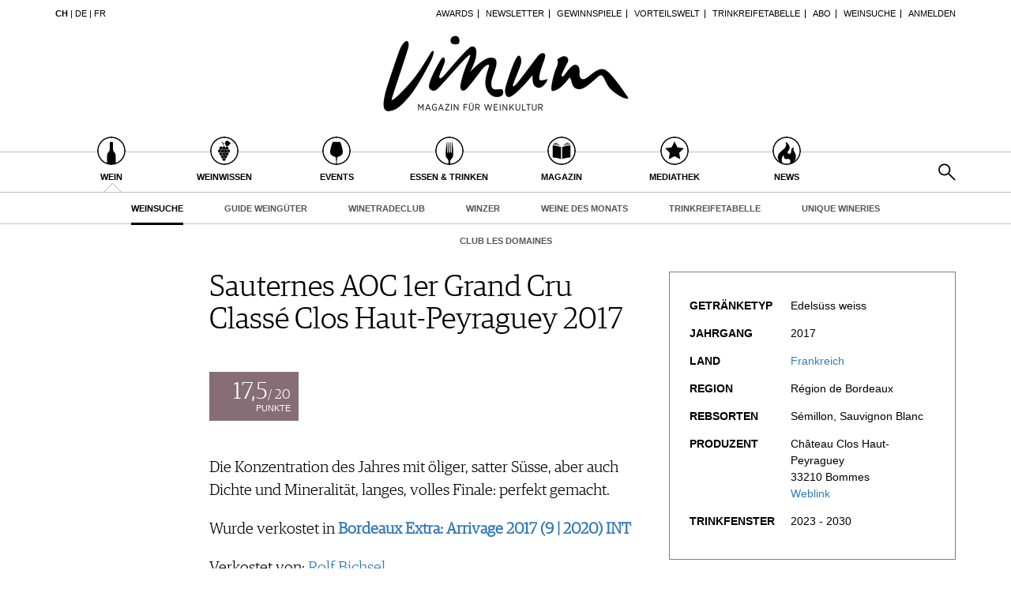

--- FILE ---
content_type: text/html; charset=utf-8
request_url: https://www.vinum.eu/ch/wein/weinsuche/degustationsnotizen/dn/show/10079137/
body_size: 7674
content:
<!DOCTYPE html>
<html lang="de-ch" dir="ltr" class="no-js">
<head>

<meta charset="utf-8">
<!-- 
	TYPO3 development by ZECHENDORF - https://www.zechendorf.com

	This website is powered by TYPO3 - inspiring people to share!
	TYPO3 is a free open source Content Management Framework initially created by Kasper Skaarhoj and licensed under GNU/GPL.
	TYPO3 is copyright 1998-2025 of Kasper Skaarhoj. Extensions are copyright of their respective owners.
	Information and contribution at https://typo3.org/
-->

<base href="https://www.vinum.eu/">
<link rel="icon" href="/typo3conf/ext/vinum/Resources/Public/Icons/favicon-vinum.png" type="image/png">
<title>Sauternes AOC 1er Grand Cru Classé Clos Haut-Peyraguey 2017</title>
<meta http-equiv="x-ua-compatible" content="IE=edge" />
<meta name="generator" content="TYPO3 CMS" />
<meta name="viewport" content="width=device-width, initial-scale=1, user-scalable=no" />
<meta name="robots" content="index,follow" />
<meta property="og:title" content="Degustationsnotizen" />
<meta property="og:url" content="https://www.vinum.eu/ch/wein/weinsuche/degustationsnotizen/dn/show/10079137/" />
<meta property="og:image" content="https://www.vinum.eu/fileadmin/_processed_/e/d/csm_RechercheduVin_Teaser_1fc3ca6834.jpg" />
<meta name="twitter:card" content="summary" />
<meta name="google" content="notranslate" />
<meta name="apple-mobile-web-app-capable" content="no" />
<meta name="theme-color" content="#000000" />
<meta property="fb:admins" content="370970693167" />


<link rel="stylesheet" href="/typo3conf/ext/bxslider/Resources/Public/Media/jquery.bxslider.css?1763542493" media="all">
<link rel="stylesheet" href="/typo3conf/ext/femanager/Resources/Public/Css/Main.min.css?1763542496" media="all">
<link rel="stylesheet" href="/typo3conf/ext/vinum/Resources/Public/Vendor/Bootstrap/css/bootstrap.css?1763542494" media="all">
<link rel="stylesheet" href="/typo3conf/ext/vinum/Resources/Public/Css/font-awesome.min.css?1763542494" media="all">
<link rel="stylesheet" href="/typo3conf/ext/vinum/Resources/Public/Css/magnific-popup.css?1763542494" media="all">
<link rel="stylesheet" href="/typo3conf/ext/vinum/Resources/Public/Css/select2.css?1763542494" media="all">
<link rel="stylesheet" href="/typo3conf/ext/vinum/Resources/Public/Css/tooltipster.bundle.min.css?1763542494" media="all">
<link rel="stylesheet" href="/typo3conf/ext/vinum/Resources/Public/Css/tooltipster-sideTip-light.min.css?1763542494" media="all">
<link rel="stylesheet" href="/typo3conf/ext/vinum/Resources/Public/Vendor/OwlCarousel2/assets/owl.carousel.min.css?1763542494" media="all">
<link rel="stylesheet" href="/typo3conf/ext/vinum/Resources/Public/Css/Default.css?1763542494" media="all">
<link rel="stylesheet" href="/typo3conf/ext/vinum/Resources/Public/Css/profile.css?1763542494" media="all">
<link rel="stylesheet" href="/typo3conf/ext/vinum/Resources/Public/Css/custom.css?1763542494" media="all">
<link rel="stylesheet" href="/typo3conf/ext/powermail/Resources/Public/Css/Basic.css?1763542496" media="all">
<link rel="stylesheet" href="/typo3conf/ext/vinum/Resources/Public/Css/faqaccordion.css?1763542494" media="all">
<link rel="stylesheet" href="/typo3conf/ext/vinum/Resources/Public/Css/degustationnotelist.css?1763542494" media="all">
<link rel="stylesheet" href="/typo3conf/ext/vinum/Resources/Public/Css/mauticform.css?1763542494" media="all">




<script src="/typo3conf/ext/vinum/Resources/Public/JavaScript/jquery.min.js?1763542494"></script>
<script src="/typo3conf/ext/bxslider/Resources/Public/Media/jquery.bxslider.min.js?1763542493"></script>
<script src="/typo3conf/ext/vinum/Resources/Public/JavaScript/bootstrap.min.js?1763542494"></script>
<script src="/typo3conf/ext/vinum/Resources/Public/JavaScript/jquery.dataTables.min.js?1763542494"></script>
<script src="/typo3conf/ext/vinum/Resources/Public/JavaScript/tooltipster.bundle.min.js?1763542494"></script>
<script src="/typo3conf/ext/vinum/Resources/Public/JavaScript/Header.js?1763542494"></script>



<meta name="description" content="Die Konzentration des Jahres mit öliger, satter Süsse, aber auch Dichte und Mineralität, langes, volles Finale: perfekt gemacht." />


<!-- Google Tag Manager -->
<script>(function(w,d,s,l,i){w[l]=w[l]||[];w[l].push({'gtm.start':
new Date().getTime(),event:'gtm.js'});var f=d.getElementsByTagName(s)[0],
j=d.createElement(s),dl=l!='dataLayer'?'&l='+l:'';j.async=true;j.src=
'https://www.googletagmanager.com/gtm.js?id='+i+dl;f.parentNode.insertBefore(j,f);
})(window,document,'script','dataLayer','GTM-T6V7J5N');</script>
<!-- End Google Tag Manager -->        <!-- Start cookieyes banner --> <script id="cookieyes" type="text/javascript" src="https://cdn-cookieyes.com/client_data/987dfefabcb35260ecdca329/script.js"></script> <!-- End cookieyes banner -->        <link rel="stylesheet" type="text/css" href="https://cloud.typography.com/6957494/7265152/css/fonts.css" media="all">        <script data-what="AdServer" src="//servedby.revive-adserver.net/asyncjs.php"></script>        <script data-what="GoogleMaps" src="https://maps.googleapis.com/maps/api/js?key=AIzaSyBP9rN_pDSM1k2PWXbkmfec18-lMdgOsFs&callback=loadMaps"></script>
        
        <script data-what="YouTube" src="/typo3conf/ext/vinum/Resources/Public/JavaScript/YouTube.js"></script>

        <script>(function(d, s, id) {
  var js, fjs = d.getElementsByTagName(s)[0];
  if (d.getElementById(id)) return;
  js = d.createElement(s); js.id = id;
  js.src = "//connect.facebook.net/de_DE/sdk.js#xfbml=1&version=v2.5";
  fjs.parentNode.insertBefore(js, fjs);
}(document, 'script', 'facebook-jssdk'));</script>
<link rel="canonical" href="https://www.vinum.eu/ch/wein/weinsuche/degustationsnotizen/dn/show/10079137/"/>

<link rel="alternate" hreflang="de-DE" href="https://www.vinum.eu/de/wein/weinsuche/degustationsnotizen/dn/show/10079137/"/>
<link rel="alternate" hreflang="de-CH" href="https://www.vinum.eu/ch/wein/weinsuche/degustationsnotizen/dn/show/10079137/"/>
<link rel="alternate" hreflang="fr-FR" href="https://www.vinum.eu/fr/vin/recherche-de-vins/degustationsnotizen/dn/show/10079137/"/>
<link rel="alternate" hreflang="x-default" href="https://www.vinum.eu/de/wein/weinsuche/degustationsnotizen/dn/show/10079137/"/>
</head>
<body>
<!-- Google Tag Manager (noscript) -->
<noscript><iframe src="https://www.googletagmanager.com/ns.html?id=GTM-T6V7J5N"
height="0" width="0" style="display:none;visibility:hidden"></iframe></noscript>
<!-- End Google Tag Manager (noscript) -->
    
    <div class="sidenav">
        <div class="sidenav-content">
            <div class="sidenav-search">
                <form method="get" action="/ch/solr-suche/?tx_solr%5Baction%5D=search&amp;tx_solr%5Bcontroller%5D=Search">
<div>
<input type="hidden" name="__referrer[@extension]" value="" />
<input type="hidden" name="__referrer[@controller]" value="Standard" />
<input type="hidden" name="__referrer[@action]" value="oneWideCol" />
<input type="hidden" name="__referrer[arguments]" value="YTowOnt990f76800bb9ef673ce67c84ea77a77802c84ae08" />
<input type="hidden" name="__referrer[@request]" value="{&quot;@extension&quot;:null,&quot;@controller&quot;:&quot;Standard&quot;,&quot;@action&quot;:&quot;oneWideCol&quot;}7267f514305a720b16088dcd4ebf4016f2ffaef3" />
<input type="hidden" name="__trustedProperties" value="{&quot;tx_solr&quot;:{&quot;q&quot;:1},&quot;tx_indexedsearch_pi2&quot;:{&quot;search&quot;:{&quot;submitButton&quot;:1}}}2dfc08f0744e65848aecdc1404c7762e95c78d03" />
</div>

                        <input placeholder="Suchen..." class="form-control tx-indexedsearch-searchbox-sword" type="text" name="tx_solr[q]" />
                        <input class="hidden-xs hidden-sm" type="submit" value="" name="tx_indexedsearch_pi2[search][submitButton]" />
                </form>
            </div>
            <nav class="sidenav-mainnav">
                
                    <ul>
                        
                            <li class="active sub ">
                                <a href="/ch/wein/" class=" has-sub"><span class="sidenav-mainnav-icon vinum-icon-17"></span>Wein</a>
                                
                                    
                                        <ul>
                                            
                                                <li class="active "><a href="/ch/wein/weinsuche/">Weinsuche</a></li>
                                            
                                                <li class="sub"><a href="/ch/gdw/">Guide Weingüter</a></li>
                                            
                                                <li class=""><a href="/ch/weinhaendler/">WineTradeClub</a></li>
                                            
                                                <li class=""><a href="/ch/wein/winzer/">Winzer</a></li>
                                            
                                                <li class=""><a href="/ch/wein/weine-des-monats/">Weine des Monats</a></li>
                                            
                                                <li class=""><a href="/ch/wein/trinkreifetabelle/">Trinkreifetabelle</a></li>
                                            
                                                <li class="sub"><a href="/ch/wein/unique-wineries/">Unique Wineries</a></li>
                                            
                                                <li class="sub "><a href="/ch/wein/club-les-domaines/">Club les Domaines</a></li>
                                            
                                        </ul>
                                    
                                
                            </li>
                        
                            <li class="sub">
                                <a href="/ch/weinwissen/" class=" has-sub"><span class="sidenav-mainnav-icon vinum-icon-18"></span>Weinwissen</a>
                                
                                    
                                        <ul>
                                            
                                                <li class="sub "><a href="/ch/weinwissen/weinregionen/">Weinregionen</a></li>
                                            
                                                <li class="sub"><a href="/ch/weinwissen/weinlexikon/">Weinlexikon</a></li>
                                            
                                                <li class="sub"><a href="/ch/weinwissen/weingeschichte/">Weingeschichte</a></li>
                                            
                                                <li class=""><a href="/ch/weinwissen/weinlagerung/">Weinlagerung</a></li>
                                            
                                                <li class="sub"><a href="/ch/weinwissen/infografiken/">Infografiken</a></li>
                                            
                                                <li class="sub"><a href="/ch/weinwissen/tipps-tricks/">Tipps &amp; Tricks</a></li>
                                            
                                                <li class="sub "><a href="/ch/weinwissen/news/">News</a></li>
                                            
                                        </ul>
                                    
                                
                            </li>
                        
                            <li class="sub">
                                <a href="/ch/events/eventkalender/" class=" has-sub"><span class="sidenav-mainnav-icon vinum-icon-19"></span>Events</a>
                                
                                    
                                        <ul>
                                            
                                                <li class=""><a href="/ch/events/eventkalender/">Eventkalender</a></li>
                                            
                                                <li class="sub"><a href="/ch/events/awards/">Awards</a></li>
                                            
                                                <li class=""><a href="/ch/events/event-bilder/">Event-Bilder</a></li>
                                            
                                        </ul>
                                    
                                
                            </li>
                        
                            <li class="sub">
                                <a href="/ch/essen-trinken/" class=" has-sub"><span class="sidenav-mainnav-icon vinum-icon-20"></span>Essen &amp; Trinken</a>
                                
                                    
                                        <ul>
                                            
                                                <li class="sub "><a href="/ch/essen-trinken/foodpairingtipps/">Food Pairing Tipps</a></li>
                                            
                                                <li class=""><a href="/ch/essen-trinken/food-pairing/">Food Pairing Tabelle</a></li>
                                            
                                                <li class="sub"><a href="/ch/essen-trinken/kulinarik/">Kulinarik</a></li>
                                            
                                                <li class="sub"><a href="/ch/essen-trinken/rezepte/">Rezepte</a></li>
                                            
                                                <li class=""><a href="/ch/essen-trinken/hotspots-der-weinszene/">Hotspots</a></li>
                                            
                                                <li class=""><a href="/ch/essen-trinken/weinreisen/">Weinreisen</a></li>
                                            
                                        </ul>
                                    
                                
                            </li>
                        
                            <li class="sub">
                                <a href="/ch/magazin/" class=" has-sub"><span class="sidenav-mainnav-icon vinum-icon-21"></span>Magazin</a>
                                
                                    
                                        <ul>
                                            
                                                <li class=""><a href="/ch/magazin/reportagen/">Reportagen</a></li>
                                            
                                                <li class="sub"><a href="/ch/magazin/dossier/">Dossier</a></li>
                                            
                                                <li class=""><a href="/ch/magazin/weinguides/">Wineguides</a></li>
                                            
                                                <li class=""><a href="/ch/magazin/klartext/">Klartext</a></li>
                                            
                                                <li class="sub"><a href="/ch/magazin/extras/">Extras</a></li>
                                            
                                                <li class="sub"><a href="/ch/magazin/abo/">Abo</a></li>
                                            
                                                <li class=""><a href="/ch/magazin/ausgabe/">Ausgabe</a></li>
                                            
                                                <li class=""><a href="/ch/magazin/archiv/">Archiv</a></li>
                                            
                                                <li class="sub "><a href="/ch/magazin/vorteilswelt/">Vorteilswelt</a></li>
                                            
                                        </ul>
                                    
                                
                            </li>
                        
                            <li class="sub">
                                <a href="/ch/mediathek/" class=" has-sub"><span class="sidenav-mainnav-icon vinum-icon-22"></span>Mediathek</a>
                                
                                    
                                        <ul>
                                            
                                                <li class="sub "><a href="/ch/mediathek/apps/">Apps</a></li>
                                            
                                                <li class="sub"><a href="/ch/mediathek/videos/">Videos</a></li>
                                            
                                                <li class=""><a href="/ch/mediathek/bildstrecken/">Bildstrecken</a></li>
                                            
                                                <li class="sub "><a href="/ch/mediathek/buecher/">Bücher</a></li>
                                            
                                        </ul>
                                    
                                
                            </li>
                        
                            <li class="sub ">
                                <a href="/ch/news/" class=" has-sub"><span class="sidenav-mainnav-icon vinum-icon-23"></span>News</a>
                                
                                    
                                        <ul>
                                            
                                                <li class=""><a href="/ch/news/weinwirtschaft/">Weinwirtschaft</a></li>
                                            
                                                <li class="sub"><a href="/ch/news/weinszene/">Weinszene</a></li>
                                            
                                                <li class=""><a href="/ch/news/portraits/">Portraits</a></li>
                                            
                                                <li class=""><a href="/ch/news/vinophiles/">Vinophiles</a></li>
                                            
                                                <li class="sub "><a href="/ch/news/archiv/">Archiv</a></li>
                                            
                                        </ul>
                                    
                                
                            </li>
                        
                    </ul>
                
            </nav>
            <nav class="sidenav-loginnav">
                <ul><li><a href="/ch/anmelden/">Anmelden</a></li></ul>
                
            </nav>
            <nav class="sidenav-footernav">
                <ul class="navigation-top"><li>
<a href="/ch/events/awards/" title="Awards">Awards</a>
</li>
<li>
<a href="/ch/newsletter-abonnieren/" title="Newsletter">Newsletter</a>
</li>
<li>
<a href="/ch/gewinnspiele/" title="Gewinnspiele">Gewinnspiele</a>
</li>
<li>
<a href="/ch/magazin/vorteilswelt/" title="Vorteilswelt">Vorteilswelt</a>
</li>
<li>
<a href="/ch/wein/trinkreifetabelle/" title="Trinkreifetabelle">Trinkreifetabelle</a>
</li>
<li>
<a href="/ch/magazin/abo/" title="Abo">Abo</a>
</li>
<li>
<a href="/ch/wein/weinsuche/" title="Weinsuche">Weinsuche</a>
</li></ul>
                <ul><li>
<a href="/ch/newsletter-abonnieren/" title="Newsletter">Newsletter</a>
</li>
<li class="sub">
<a href="/ch/wine-trade-club/" title="Wine Trade Club" class="sub">Wine Trade Club</a>
</li>
<li>
<a href="https://www.vinum.eu/ch/autoren-profile/" title="Redaktion" target="_top">Redaktion</a>
</li>
<li>
<a href="/ch/jobs/" title="Jobs">Jobs</a>
</li>
<li>
<a href="/ch/werbung/" title="Werbung">Werbung</a>
</li>
<li>
<a href="/ch/presse/" title="Presse">Presse</a>
</li>
<li>
<a href="/ch/impressum/" title="Impressum">Impressum</a>
</li>
<li>
<a href="/ch/agb-datenschutz/" title="AGB &amp; Datenschutz">AGB &amp; Datenschutz</a>
</li>
<li>
<a href="/ch/anmelden/kontakt/faq/" title="FAQ">FAQ</a>
</li></ul>
            </nav>
            <nav class="sidenav-languagenav">
                
                        <a href="/ch/">CH</a>
                    
                |
                
                        <a href="/de/">DE</a>
                    
                |
                
                        <a href="/fr/">FR</a>
                    
            </nav>
        </div>
    </div>


    <header class="visible-xs visible-sm mobile-header noprint">
        <div class="container">
            <div class="row">
                <div class="col-xs-3">
                    <div class="mobile-navbar sidenav-button">
                        <i class="fa fa-bars"></i>
                    </div>
                </div>
                <div class="col-xs-6">
                    <div class="logo">
                        <a href="/ch/">
                            <img src="/typo3conf/ext/vinum/Resources/Public/Images/vinum-magazin-fuer-weinkultur.png" alt="vinum"/>
                        </a>
                    </div>
                </div>
            </div>
        </div>
    </header>
    <div class="main">
        
        <div class="loader-wrapper">
            <div class="loader"></div>
        </div>
        <div id="fb-root"></div>
        <div id="page1082" class="page oneWideCol">
            
    <header class="visible-md visible-lg scroll-header noprint">
        <div class="container">
            <div class="row">
                <div class="hidden-xs col-sm-3">
                    <nav class="navMeta navLang">
                        
                                <strong><a href="/ch/">CH</a></strong>
                            
                        |
                        
                                <a href="/de/">DE</a>
                            
                        |
                        
                                <a href="/fr/">FR</a>
                            
                    </nav>
                </div>
                <div class="hidden-xs col-sm-9">
                    <nav class="navMeta">
                        <ul><li><a href="/ch/events/awards/">Awards</a></li><li><a href="/ch/newsletter-abonnieren/">Newsletter</a></li><li><a href="/ch/gewinnspiele/">Gewinnspiele</a></li><li><a href="/ch/magazin/vorteilswelt/">Vorteilswelt</a></li><li><a href="/ch/wein/trinkreifetabelle/">Trinkreifetabelle</a></li><li><a href="/ch/magazin/abo/">Abo</a></li><li><a href="/ch/wein/weinsuche/">Weinsuche</a></li><li id="meta-nav-login"><a href="/ch/wein/weinsuche/degustationsnotizen/">Anmelden</a></li>
	
		

</ul>
                    </nav>
                </div>
            </div>
        </div>
        <div class="main-nav-container">
            <div class="container">
                <div class="row">
                    <div class="col-xs-5 nav-main">
                        <ul><li class="navMainItem17 active sub "><a href="/ch/wein/"><div class="circles"><span class="circle"><span class="inner"></span></span><span class="circle2"></span></div><span class="title">
                                                Wein
                                            </span></a></li><li class="navMainItem18 sub"><a href="/ch/weinwissen/"><div class="circles"><span class="circle"><span class="inner"></span></span><span class="circle2"></span></div><span class="title">
                                                Weinwissen
                                            </span></a></li><li class="navMainItem19 sub"><a href="/ch/events/eventkalender/"><div class="circles"><span class="circle"><span class="inner"></span></span><span class="circle2"></span></div><span class="title">
                                                Events
                                            </span></a></li><li class="navMainItem20 sub"><a href="/ch/essen-trinken/"><div class="circles"><span class="circle"><span class="inner"></span></span><span class="circle2"></span></div><span class="title">
                                                Essen &amp; Trinken
                                            </span></a></li><li class="navMainItem21 sub"><a href="/ch/magazin/"><div class="circles"><span class="circle"><span class="inner"></span></span><span class="circle2"></span></div><span class="title">
                                                Magazin
                                            </span></a></li><li class="navMainItem22 sub"><a href="/ch/mediathek/"><div class="circles"><span class="circle"><span class="inner"></span></span><span class="circle2"></span></div><span class="title">
                                                Mediathek
                                            </span></a></li><li class="navMainItem23 sub "><a href="/ch/news/"><div class="circles"><span class="circle"><span class="inner"></span></span><span class="circle2"></span></div><span class="title">
                                                News
                                            </span></a></li></ul>
                    </div>
                    <div class="col-xs-2">
                        <div class="logo">
                            <a href="/ch/">
                                <img src="/typo3conf/ext/vinum/Resources/Public/Images/vinum-magazin-fuer-weinkultur.png" alt="vinum"/>
                            </a>
                        </div>
                    </div>
                </div>
            </div>
        </div>
        <nav class="visible-md visible-lg navMainLevel2"><div class="container"><p><span class="active"><a href="/ch/wein/weinsuche/">Weinsuche</a></span><a href="/ch/gdw/">Guide Weingüter</a><a href="/ch/weinhaendler/">WineTradeClub</a><a href="/ch/wein/winzer/">Winzer</a><a href="/ch/wein/weine-des-monats/">Weine des Monats</a><a href="/ch/wein/trinkreifetabelle/">Trinkreifetabelle</a><a href="/ch/wein/unique-wineries/">Unique Wineries</a><a href="/ch/wein/club-les-domaines/">Club les Domaines</a></p></div></nav>
    </header>
    <header class="visible-md visible-lg noprint">
        <div class="headerTop"></div>
        <div class="container">
            <div class="row">
                <div class="hidden-xs col-sm-3">
                    <nav class="navMeta navLang">
                        
                                <strong><a href="/ch/">CH</a></strong>
                            
                        |
                        
                                <a href="/de/">DE</a>
                            
                        |
                        
                                <a href="/fr/">FR</a>
                            
                    </nav>
                </div>
                <div class="hidden-xs col-sm-9">
                    <nav class="navMeta">
                        <ul>
                            
                                
                                    
                                            <li><a href="/ch/events/awards/">Awards</a></li>
                                        
                                
                                    
                                            <li><a href="/ch/newsletter-abonnieren/">Newsletter</a></li>
                                        
                                
                                    
                                            <li><a href="/ch/gewinnspiele/">Gewinnspiele</a></li>
                                        
                                
                                    
                                            <li><a href="/ch/magazin/vorteilswelt/">Vorteilswelt</a></li>
                                        
                                
                                    
                                            <li><a href="/ch/wein/trinkreifetabelle/">Trinkreifetabelle</a></li>
                                        
                                
                                    
                                            <li><a href="/ch/magazin/abo/">Abo</a></li>
                                        
                                
                                    
                                            <li><a href="/ch/wein/weinsuche/">Weinsuche</a></li>
                                        
                                
                            
                            <li id="meta-nav-login">
                                <a href="/ch/anmelden/">Anmelden</a>
                            </li>
                            
	
		


                        </ul>
                    </nav>
                </div>
            </div>
        </div>
        <div class="logo">
            <div class="container">
                <a href="/ch/">
                    <img src="/typo3conf/ext/vinum/Resources/Public/Images/vinum-magazin-fuer-weinkultur.png" alt="vinum"/>
                </a>
            </div>
        </div>
        <nav class="visible-md visible-lg navMain noprint">
            <div class="container">
                <ul>
                    
                        
                            <li class="navMainItem17 active sub ">
                                <a href="/ch/wein/">
                                    <div class="circles">
                                        <span class="circle"><span class="inner"></span></span><span class="circle2"></span>
                                    </div>
                                    <span class="title">
                                        Wein
                                    </span>
                                </a>
                            </li>
                        
                            <li class="navMainItem18 sub">
                                <a href="/ch/weinwissen/">
                                    <div class="circles">
                                        <span class="circle"><span class="inner"></span></span><span class="circle2"></span>
                                    </div>
                                    <span class="title">
                                        Weinwissen
                                    </span>
                                </a>
                            </li>
                        
                            <li class="navMainItem19 sub">
                                <a href="/ch/events/eventkalender/">
                                    <div class="circles">
                                        <span class="circle"><span class="inner"></span></span><span class="circle2"></span>
                                    </div>
                                    <span class="title">
                                        Events
                                    </span>
                                </a>
                            </li>
                        
                            <li class="navMainItem20 sub">
                                <a href="/ch/essen-trinken/">
                                    <div class="circles">
                                        <span class="circle"><span class="inner"></span></span><span class="circle2"></span>
                                    </div>
                                    <span class="title">
                                        Essen &amp; Trinken
                                    </span>
                                </a>
                            </li>
                        
                            <li class="navMainItem21 sub">
                                <a href="/ch/magazin/">
                                    <div class="circles">
                                        <span class="circle"><span class="inner"></span></span><span class="circle2"></span>
                                    </div>
                                    <span class="title">
                                        Magazin
                                    </span>
                                </a>
                            </li>
                        
                            <li class="navMainItem22 sub">
                                <a href="/ch/mediathek/">
                                    <div class="circles">
                                        <span class="circle"><span class="inner"></span></span><span class="circle2"></span>
                                    </div>
                                    <span class="title">
                                        Mediathek
                                    </span>
                                </a>
                            </li>
                        
                            <li class="navMainItem23 sub ">
                                <a href="/ch/news/">
                                    <div class="circles">
                                        <span class="circle"><span class="inner"></span></span><span class="circle2"></span>
                                    </div>
                                    <span class="title">
                                        News
                                    </span>
                                </a>
                            </li>
                        
                    
                    <li class="nav-search">
                        <a href="#header-search-popup" class="search-button" rel="magnific-popup">&nbsp;</a>
                    </li>
                </ul>
            </div>
        </nav>
        <nav class="visible-md visible-lg navMainLevel2"><div class="container"><p><span class="active"><a href="/ch/wein/weinsuche/">Weinsuche</a></span><a href="/ch/gdw/">Guide Weingüter</a><a href="/ch/weinhaendler/">WineTradeClub</a><a href="/ch/wein/winzer/">Winzer</a><a href="/ch/wein/weine-des-monats/">Weine des Monats</a><a href="/ch/wein/trinkreifetabelle/">Trinkreifetabelle</a><a href="/ch/wein/unique-wineries/">Unique Wineries</a><a href="/ch/wein/club-les-domaines/">Club les Domaines</a></p></div></nav>
    </header>
    <div class="popup-search sans-serif mfp-hide white-popup-block" id="header-search-popup">
        <form method="get" id="tx_indexedsearch" action="/ch/solr-suche/?tx_solr%5Baction%5D=search&amp;tx_solr%5Bcontroller%5D=Search">
<div>
<input type="hidden" name="__referrer[@extension]" value="" />
<input type="hidden" name="__referrer[@controller]" value="Standard" />
<input type="hidden" name="__referrer[@action]" value="oneWideCol" />
<input type="hidden" name="__referrer[arguments]" value="YTowOnt990f76800bb9ef673ce67c84ea77a77802c84ae08" />
<input type="hidden" name="__referrer[@request]" value="{&quot;@extension&quot;:null,&quot;@controller&quot;:&quot;Standard&quot;,&quot;@action&quot;:&quot;oneWideCol&quot;}7267f514305a720b16088dcd4ebf4016f2ffaef3" />
<input type="hidden" name="__trustedProperties" value="{&quot;tx_solr&quot;:{&quot;q&quot;:1},&quot;tx_indexedsearch_pi2&quot;:{&quot;search&quot;:{&quot;submitButton&quot;:1}}}2dfc08f0744e65848aecdc1404c7762e95c78d03" />
</div>

                    <input placeholder="Suchen..." class="form-control tx-indexedsearch-searchbox-sword" id="header-search-input" type="text" name="tx_solr[q]" />
                    <span class="input-group-btn hidden"><input class="btn btn-primary" type="submit" value="" name="tx_indexedsearch_pi2[search][submitButton]" /></span>
        </form>
    </div>


            <main>
                <!--TYPO3SEARCH_begin-->
                <section class="container">
                    <article class="row">
                        <div class="col-xs-12">
                            
<div id="c7014" class="frame frame-default frame-type-list frame-layout-0"><!-- no header when plugin --><article class="ce-degustationnote" id="degustation-note-10079137"><div class="row"><div class="col-xs-4 col-xs-offset-4 col-md-offset-0 col-md-2"></div><div class="col-xs-12 col-md-6"><h1>Sauternes AOC 1er Grand Cru Classé Clos Haut-Peyraguey 2017</h1><div class="points"><div class="content"><div class="pointsNumber"><span class="big">17,5</span>/ 20
                                        </div><div class="pointsText">Punkte</div></div></div><div class="ce-degustationnote-content"><p>Die Konzentration des Jahres mit öliger, satter Süsse, aber auch Dichte und Mineralität, langes, volles Finale: perfekt gemacht.</p><p>
                                    Wurde verkostet in 
                                    <a href="/ch/wein/weinsuche/?tx_vinum_winesearch%5Bsearch%5D%5BdegustationString%5D=Bordeaux%20Extra%3A%20Arrivage%202017%20%289%20%7C%202020%29%20INT&amp;cHash=903ea0c1e39d1804739e743c2aabbe19"><strong>Bordeaux Extra: Arrivage 2017 (9 | 2020) INT</strong></a></p><p>Verkostet von: <a href="/ch/magazin/autoren/?tx_vinum_author%5Baction%5D=show&amp;tx_vinum_author%5Bauthor%5D=22&amp;cHash=18a0eb79865a0d022f96578f6bce80a4">Rolf Bichsel</a></p><a class="socialmedia socialmediaPopup facebook" href="https://www.facebook.com/sharer/sharer.php?u=https://www.vinum.eu//ch/wein/weinsuche/degustationsnotizen/"><i class="fa fa-facebook"></i></a><a class="socialmedia socialmediaPopup twitter" href="https://twitter.com/share?url=https://www.vinum.eu//ch/wein/weinsuche/degustationsnotizen/"><i class="fa fa-twitter"></i></a><a class="socialmedia bookmark noprint" href="#" data-bookmark-ajax="/ch/wein/weinsuche/degustationsnotizen/?tx_vinum_ajaxbookmarks%5Baction%5D=ajaxAddBookmarkedDegustationNote&amp;tx_vinum_ajaxbookmarks%5Bcontroller%5D=Account&amp;tx_vinum_ajaxbookmarks%5BdegustationNote%5D=10079137&amp;cHash=32069562f47a263d926824fb5c6d4365" target="_blank" title="In Merkliste übertragen"><i class="fa fa-heart-o"></i></a></div></div><div class="col-xs-12 col-md-4"><div class="layout101"><div class="table"><div class="table-row"><div class="table-cell table-header">
                                            Getränketyp
                                        </div><div class="table-cell">
                                            Edelsüss weiss
                                        </div></div><div class="table-row"><div class="table-cell table-header">
                                            Jahrgang
                                        </div><div class="table-cell">
                                            2017
                                        </div></div><div class="table-row"><div class="table-cell table-header">
                                            Land
                                        </div><div class="table-cell"><a href="/ch/weinwissen/weinregionen/europa/frankreich/">
                                                            Frankreich
                                                        </a></div></div><div class="table-row"><div class="table-cell table-header">
                                            Region
                                        </div><div class="table-cell">
                                            
                                                    Région de Bordeaux
                                                
                                        </div></div><div class="table-row"><div class="table-cell table-header">
                                            Rebsorten
                                        </div><div class="table-cell">
                                            Sémillon, Sauvignon Blanc
                                        </div></div><div class="table-row"><div class="table-cell table-header">
                                            Produzent
                                        </div><div class="table-cell">
                                            
                                                    
                                                            Château Clos Haut-Peyraguey
                                                        
                                                
                                            <br/>
                                            33210
                                            Bommes
                                            
                                                <br/><a target="_blank" href="http://wwwcloshautpeyraguey.com">
                                                    Weblink
                                                </a></div></div><div class="table-row"><div class="table-cell table-header">
                                                Trinkfenster
                                            </div><div class="table-cell">
                                                
                                                        2023 - 2030
                                                    
                                            </div></div></div></div></div></div><div class="row"><div class="col-xs-12 col-md-10 col-md-offset-2 sans-serif"></div></div><div class="row"><div class="col-xs-12 col-md-10 col-md-offset-2"><span class="buttonLink bottomLink" id="backButton">
                        Zurück zur Übersicht
                        </span><script type="text/javascript">
                            $(document).ready(function () {
                                $('#backButton').click(function () {
                                    window.history.back();
                                });
                            });
                        </script></div></div></article></div>


                            
                        </div>
                    </article>
                    <div class="row">
                        <div class="col-xs-12 col-md-4 page-bottom-left">
                            
                        </div>
                        <div class="col-xs-12 col-md-4 page-bottom-center">
                            
                        </div>
                        <div class="col-xs-12 col-md-4 page-bottom-right">
                            
                        </div>
                    </div>
                </section>
                <!--TYPO3SEARCH_end-->
            </main>
            <div class="container">
    <footer class="noprint">
        <div class="row">
            <div class="col-xs-12 col-lg-8">
                <nav class="navFooter">
                    <p><a href="/ch/newsletter-abonnieren/">Newsletter</a><span class="divider">|</span><a href="/ch/wine-trade-club/">Wine Trade Club</a><span class="divider">|</span><a href="/ch/ueber-uns/">Über uns</a><span class="divider">|</span><a href="https://www.vinum.eu/ch/autoren-profile/" target="_top">Redaktion</a><span class="divider">|</span><a href="/ch/jobs/">Jobs</a><span class="divider">|</span><a href="/ch/werbung/">Werbung</a><span class="divider">|</span><a href="/ch/presse/">Presse</a><span class="divider">|</span><a href="/ch/impressum/">Impressum</a><span class="divider">|</span><a href="/ch/agb-datenschutz/">AGB &amp; Datenschutz</a><span class="divider">|</span><a href="/ch/anmelden/kontakt/faq/">FAQ</a></p>
                </nav>
                <nav class="navFooter cookie-reopen">
                    <a href="javascript:;" class="cky-banner-element">Cookie Präferenzen anpassen</a>
                </nav>
            </div>
            <div class="col-xs-12 col-lg-4 footerSocialmedia align-right">
                    <a class="socialmedia facebook" href="https://www.facebook.com/VinumMagazin/" target="_blank"><i class="fa fa-facebook"></i></a>
                    <a class="socialmedia pinterest" href="https://www.instagram.com/vinummagazin/" target="_blank"><i class="fa fa-instagram"></i></a>
            </div>
        </div>
    </footer>
</div>
<div class="popup-login sans-serif mfp-hide white-popup-block" id="footer-login-popup">
	
<div class="tx-felogin-pi1">
    
    

    
            <form spellcheck="false" target="_top" action="/ch/wein/weinsuche/degustationsnotizen/?tx_felogin_login%5Baction%5D=login&amp;tx_felogin_login%5Bcontroller%5D=Login&amp;cHash=5feeac757039f0cd4f994d113f08cd69" method="post">
<div>
<input type="hidden" name="__referrer[@extension]" value="Felogin" />
<input type="hidden" name="__referrer[@controller]" value="Login" />
<input type="hidden" name="__referrer[@action]" value="login" />
<input type="hidden" name="__referrer[arguments]" value="YTowOnt990f76800bb9ef673ce67c84ea77a77802c84ae08" />
<input type="hidden" name="__referrer[@request]" value="{&quot;@extension&quot;:&quot;Felogin&quot;,&quot;@controller&quot;:&quot;Login&quot;,&quot;@action&quot;:&quot;login&quot;}523168f02ab63b9029d7765cf58a66028e3c27c4" />
<input type="hidden" name="__trustedProperties" value="{&quot;user&quot;:1,&quot;pass&quot;:1,&quot;submit&quot;:1,&quot;logintype&quot;:1,&quot;pid&quot;:1}808a2c6d5c915e55564611857d0cd050b57a61ee" />
</div>

                
    
        <div class="form-elem form-group row">
            <div class="col-xs-12 col-md-3">E-Mail</div>
            <div class="col-xs-12 col-md-9">
                <input autocomplete="username" placeholder="E-Mail" class="form-control" id="user" type="text" name="user" required="required" />
            </div>
        </div>
        <div class="form-elem form-group row">
            <div class="col-xs-12 col-md-3">Passwort</div>
            <div class="col-xs-12 col-md-9">
                <input required="required" autocomplete="current-password" data-rsa-encryption="" placeholder="Passwort" class="form-control" id="pass" type="password" name="pass" value="" />
            </div>
        </div>

        

        <div class="form-elem form-group row">
            <div class="col-xs-12 col-sm-6 col-sm-offset-6">
                <input class="form-control btn" type="submit" value="Anmelden" name="submit" />
            </div>
        </div>
        
        <div class="felogin-hidden">
            <input type="hidden" name="logintype" value="login" />
            <input type="hidden" name="pid" value="2@712cad38090927e3e7535854a1adfd782e12d899" />
            
            
            
            
        </div>
    

            </form>
        

    
</div>



	<div class="row footer-login-noaccount">
		<div class="col-xs-12 col-sm-6">
			Noch kein Konto?
		</div>
		<div class="col-xs-12 col-sm-6 align-right">
			<a class="btn btn-xs" href="/ch/anmelden/neuanmeldung/">Jetzt registrieren</a>
		</div>
	</div>
</div>

<!-- /ch/wein/weinsuche/degustationsnotizen/-->

        </div>
    
    </div>
    
    <div class="sans-serif navigationFlagsOuter">
        <ul>
            <li class="navLink-1">
                <a href="/ch/newsletter-abonnieren/">
                    NEWSLETTER
                </a>
            </li>
            <li class="navLink-2">
                <a href="/ch/magazin/abo/">
                    ABO
                </a>
            </li>
            <li class="navLink-3">
                <a href="/ch/werbung/">
                    WERBUNG
                </a>
            </li>
        </ul>
    </div>
<script src="/typo3conf/ext/vinum/Resources/Public/JavaScript/jquery-ui.js?1763542494"></script>
<script src="/typo3conf/ext/vinum/Resources/Public/JavaScript/bootstrap-datepicker.min.js?1763542494"></script>
<script src="/typo3conf/ext/vinum/Resources/Public/JavaScript/bootstrap-datepicker.de.min.js?1763542494"></script>
<script src="/typo3conf/ext/vinum/Resources/Public/JavaScript/jquery.magnific-popup.js?1763542494"></script>
<script src="/typo3conf/ext/vinum/Resources/Public/Vendor/select2-4.0.13/js/select2.js?1763542494"></script>
<script src="/typo3conf/ext/vinum/Resources/Public/JavaScript/select2.js?1763542494"></script>
<script src="/typo3conf/ext/vinum/Resources/Public/JavaScript/textcounter.min.js?1763542494"></script>
<script src="/typo3conf/ext/vinum/Resources/Public/Vendor/OwlCarousel2/owl.carousel.min.js?1763542494"></script>
<script src="/typo3conf/ext/vinum/Resources/Public/Vendor/bootstrap-validator/dist/validator.js?1763542494"></script>
<script src="/typo3conf/ext/vinum/Resources/Public/JavaScript/jquery.cookie.js?1763542494"></script>
<script src="/typo3conf/ext/vinum/Resources/Public/JavaScript/jquery-equal-height.min.js?1763542494"></script>
<script src="/typo3conf/ext/vinum/Resources/Public/JavaScript/Default.js?1763542494"></script>
<script src="/typo3conf/ext/vinum/Resources/Public/JavaScript/custom.js?1763542494"></script>
<script src="/typo3conf/ext/vinum/Resources/Public/JavaScript/degustationnotelist.js?1763542494"></script>

<script src="/typo3conf/ext/powermail/Resources/Public/JavaScript/Powermail/Form.min.js?1763542496" defer="defer"></script>
<script src="/typo3conf/ext/femanager/Resources/Public/JavaScript/Validation.min.js?1763542496"></script>
<script src="/typo3conf/ext/femanager/Resources/Public/JavaScript/Femanager.min.js?1763542496"></script>



</body>
</html>

--- FILE ---
content_type: text/css; charset=utf-8
request_url: https://www.vinum.eu/typo3conf/ext/vinum/Resources/Public/Css/Default.css?1763542494
body_size: 23867
content:
/***************
 *    FONTS    *
 * *************/

@font-face {
  font-family: 'Guardian Egyptian Semibold Web';
  src: url('../Fonts/GuardianEgyp-Semibold-Web.eot');
  src: url('../Fonts/GuardianEgyp-Semibold-Web.eot?#iefix') format('embedded-opentype'),
       url('../Fonts/GuardianEgyp-Semibold-Web.woff2') format('woff2'),
       url('../Fonts/GuardianEgyp-Semibold-Web.woff') format('woff');
  font-weight:  600;
  font-style:   normal;
  font-stretch: normal;
}

@font-face {
  font-family: 'Guardian Egyptian Web';
  src: url('../Fonts/GuardianEgyp-Light-Web.eot');
  src: url('../Fonts/GuardianEgyp-Light-Web.eot?#iefix') format('embedded-opentype'),
       url('../Fonts/GuardianEgyp-Light-Web.woff2') format('woff2'),
       url('../Fonts/GuardianEgyp-Light-Web.woff') format('woff');
  font-weight:  300;
  font-style:   normal;
  font-stretch: normal;
}

/**********************
 *    MAIN STYLING    *
 * ********************/

@media print {
    body {
        -webkit-print-color-adjust: exact;
        width: 1200px;
    }
    a[href]:after {
        content: '' !important;
    }

    [class*="col-sm-"] {
        float: left;
    }

    [class*="col-xs-"] {
        float: left;
    }

    .col-sm-12, .col-xs-12 {
        width:100% !important;
    }

    .col-sm-11, .col-xs-11 {
        width:91.66666667% !important;
    }

    .col-sm-10, .col-xs-10 {
        width:83.33333333% !important;
    }

    .col-sm-9, .col-xs-9 {
        width:75% !important;
    }

    .col-sm-8, .col-xs-8 {
        width:66.66666667% !important;
    }

    .col-sm-7, .col-xs-7 {
        width:58.33333333% !important;
    }

    .col-sm-6, .col-xs-6 {
        width:50% !important;
    }

    .col-sm-5, .col-xs-5 {
        width:41.66666667% !important;
    }

    .col-sm-4, .col-xs-4 {
        width:33.33333333% !important;
    }

    .col-sm-3, .col-xs-3 {
        width:25% !important;
    }

    .col-sm-2, .col-xs-2 {
        width:16.66666667% !important;
    }

    .col-sm-1, .col-xs-1 {
        width:8.33333333% !important;
    }

    .col-sm-1,
    .col-sm-2,
    .col-sm-3,
    .col-sm-4,
    .col-sm-5,
    .col-sm-6,
    .col-sm-7,
    .col-sm-8,
    .col-sm-9,
    .col-sm-10,
    .col-sm-11,
    .col-sm-12,
    .col-xs-1,
    .col-xs-2,
    .col-xs-3,
    .col-xs-4,
    .col-xs-5,
    .col-xs-6,
    .col-xs-7,
    .col-xs-8,
    .col-xs-9,
    .col-xs-10,
    .col-xs-11,
    .col-xs-12 {
        float: left !important;
    }

    body {
        margin: 0;
        padding: 0 !important;
        min-width: 768px;
    }

    .container {
        width: auto;
        min-width: 750px;
    }

    a[href]:after {
        content: none;
    }

    .noprint,
    div.alert,
    header,
    .group-media,
    .btn,
    .footer,
    form,
    #comments,
    .nav,
    ul.links.list-inline,
    ul.action-links {
        display:none !important;
    }

    .widget, .teaser {
        page-break-inside: avoid;
    }
}

@page {
    size:A4 portrait;
    margin: 48px 24px;
    padding: 0;
    -webkit-print-color-adjust: exact !important;
    color-adjust: exact !important;
}

body{
    font-family: 'Guardian Egyptian Web', Serif;
    font-size: 20px;
    font-weight: normal;
    line-height: 1.45em;
    color: rgb(0,0,0);
    overflow-x: hidden;
}

button {
    border: none;
}

.btn {
    border-radius: 0px;
    border: 1px solid #000;
    background: #fff;
    color: #000;
    transition: .5s;
    text-transform: uppercase;
    font-family: 'Gotham A','Gotham B', Arial, Sans-Serif;
    font-weight: bold;
    padding: 6px 20px;
}

.btn-link {
    border: 0px none;
    text-decoration: underline;
}

.btn-primary {
    border: 1px solid rgb(153,177,154);
    background: rgb(153,177,154);
    color: #fff;
}

.btn-primary.active,
.btn-primary:hover,
.btn-primary:active,
.btn-primary:focus {
    background: #000;
    border-color: #000;
}

.btn-secondary {
    background: #000;
    color: #fff;
}

.btn-secondary.active,
.btn-secondary:hover,
.btn-secondary:active,
.btn-secondary:focus {
    background: #fff;
    color: #000;
}

.d-none {
    display: none;
}

article .ce-bodytext b{
    font-family: 'Guardian Egyptian Semibold Web', Serif;
    font-weight: normal;
}

article aside .teaser{
    margin-top: 30px;
}

#contentMain{
    padding-bottom: 100px;
}

img{
    max-width: 100%;
    height: auto;
}

h1, p.h1{
    font-weight: normal;
    font-family: 'Guardian Egyptian Web';
    font-size: 2.9em;
    line-height: 1.1em;
    margin: 0;
    padding: 0;
}

h2{
    font-weight: normal;
    font-family: 'Guardian Egyptian Semibold Web';
    font-size: 1em;
    line-height: 1.55em;
    margin: 1.55em 0 1.55em 0;
    padding: 0;
}

h3{
    font-weight: normal;
    font-family: 'Guardian Egyptian Semibold Web';
    font-size: 1em;
    line-height: 1.55em;
    margin: 1.55em 0 0em 0;
    padding: 0;
}

h4{
    font-family: 'Gotham A','Gotham B', Arial, Sans-Serif;
    font-size: 0.7em;
    font-weight: normal;
}

.form-control {
    font-family: 'Gotham A','Gotham B', Arial, Sans-Serif;
}

a,
a:focus{
    outline: 0;
}

.align-right{
    text-align: right;
}

.align-center{
    text-align: center;
}

.full-width{
    width: 100%;
    box-sizing: border-box;
}

.valign-top{
    vertical-align: top;
}

.valign-middle{
    vertical-align: middle;
}

.uppercase {
    text-transform: uppercase;
}

.clear, .clearer{
    clear: both;
}

.table{
    display: table;
}

.table-row{
    display: table-row;
}

.table-cell{
    display: table-cell;
}

table.wine-prices{
    margin-bottom: 30px;
}

table.bookmark-table {
    width: 100%;
}

table.bookmark-table td:last-child {
    width: 60px;
    text-align: right;
}

table.bookmark-table tr:last-child td {
    border-bottom: 1px solid #000;
}


table.bookmark-table th,
table.bookmark-table td {
    padding: 6px 0;
}

table.bookmark-table th {
    border-bottom: 1px solid #000;
}

.maturitytable-ad {
    border-top: 1px solid #000;
}

/**********************
 *       sidenav      *
 * ********************/

.main {
    width: 100%;
    transition: .5s;
}

.main .page {
    transition: none;
}

.sidenav {
    height: 100%;
    width: 0;
    position: fixed;
    z-index: 1001;
    top: 0;
    left: -1px;
    background-color: #fff;
    border-right: 1px solid #000;
    overflow-x: hidden;
    padding: 0;
    transition: 0.5s;
    font-family: 'Gotham A','Gotham B', Arial, Sans-Serif;
}

.sidenav-content {
    padding: 7px;
    width: 230px;
    box-sizing: border-box;
}

.sidenav nav {
    font-size: 12px;
}

.sidenav nav ul {
    list-style-type: none;
    margin: 0;
    padding: 0;
}

.sidenav nav a {
    display: block;
    color: #000;
    text-decoration: none;
    text-transform: uppercase;
    font-weight: 700;
}

.sidenav-mainnav-icon {
    display: inline-block;
    position: absolute;
    margin: -2px 13px 0px -36px;
    margin-right: 13px;
    width: 24px;
    height: 24px;
    border: 1px solid #000;
    border-radius: 50%;
}

.sidenav nav.sidenav-mainnav ul li a{
    padding: 16px 0 16px 49px;
    line-height: 24px;
}

.sidenav nav.sidenav-mainnav ul li ul {
    overflow: hidden;
    height: 0;
    margin-top: -12px;
    animation-duration: .5s;
}

.sidenav nav.sidenav-mainnav ul li.pseudo-active ul,
.sidenav nav.sidenav-mainnav ul li.active ul {
    height: auto;
}

.sidenav nav.sidenav-mainnav ul li li a{
    padding: 6px 0 6px 49px;
    font-weight: normal;
    line-height: 1.1em;
}

.sidenav nav.sidenav-mainnav ul li li.active a {
    font-weight: 700;
}

.sidenav-mainnav-icon {
    background-size: 22px 22px !important;
    background-position: center center !important;
}

.sidenav-loginnav {
    margin: 16px 0;
    padding: 16px 0;
    border-top: 1px solid #000;
    border-bottom: 1px solid #000;
}

.sidenav-loginnav ul li a,
.sidenav-footernav ul li a{
    padding-left: 16px;
    font-weight: normal;
}

body.sidenav-active .sidenav {
    width: 230px;
}

body.sidenav-active .main {
    margin-left: 230px;
    opacity: .2;
}

body.sidenav-active .mobile-header {
    margin-left: 230px;
}

.sidenav-search  input.form-control {
    height: 32px;
    line-height: 32px;
    border: 0px none;
    border-bottom: 1px solid #000;
    box-shadow: none;
    font-size: 10px;
    text-transform: uppercase;
    font-weight: 700;
    padding: 0px 0px 0px 28px;
    background: url('../Icons/sidenav-search-icon.png') left center no-repeat;
    background-size: 28px 32px;
}

.sidenav-languagenav {
    margin: 16px 0;
    padding: 16px 0;
    border-top: 1px solid #000;
}

.sidenav nav.sidenav-languagenav a {
    display: inline-block;
    padding: 0px 16px;
}

/**********************
 *       header       *
 * ********************/

header{
    margin-bottom: 30px;
}

header .headerTop{
    height: 20px;
    background: url('../Images/bg-header-top.png') top left repeat-x;
    background-size: contain;
    display: none;
}

header .navMeta{
    font-size: 11px;
    font-family:  'Gotham A','Gotham B', Arial, Sans-Serif;
    text-transform: uppercase;
    text-align: right;
    line-height: 1em;
    padding: 12px 0;
}

header .navMeta ul {
    list-style-type: none;
    margin: 0;
    padding: 0;
}

header .navMeta ul li {
    margin: 0;
    display: inline-block;
    padding: 0 6px;
    border-right: 1px solid #000;
}

header .navMeta ul li:last-child {
    border-right: none;
    padding-right: 0;
}

header .navMeta ul ul {
    display: none;
    position: absolute;
    width: 280px;
    border: none;
    padding: 4px 0 0 0;
    margin-left: -60px;
    text-align: left;
    z-index: 1000;
    background: #fff;
}

header .navMeta ul li:hover ul {
    display: block;
}

header .navMeta ul ul li {
    border-right: none;
    display: block;
    padding: 0px;
    border-bottom: 1px solid #000;
}

header .navMeta ul ul li a {
    padding: 6px 10px;
    display: block;
}

header .navMeta ul ul li:first-child {
    border-top: 1px solid #000;

}

header .navMeta ul ul li.my-account a {
    padding-top: 10px;
    font-weight: 700;
}

header .navMeta ul ul li.logout a {
    padding: 16px 10px;
    text-transform: none;
    text-decoration: underline;
}

header .navMeta ul ul li.login-form {
    padding: 10px
}
header .navMeta ul ul li.login-register {
    padding: 10px;
}
header .navMeta ul ul li.login-form input[type=submit] {
    width: auto;
    margin: 0;
}

header .navMeta ul ul.login-form-ul {
    width: 320px;
    margin-left: -240px;
}

header .navMeta ul ul.login-form-ul a{
    display: inline;
    margin: 0;
    padding: 0;
}

header .navMeta ul ul.login-form-ul a.buttonLink {
    padding: 4px 20px;
    font-size: 11px;
    display: inline-block;
    margin-top: 6px;
}

header .navLang{
    text-align: left;
}

header p{
    margin: 0;
    padding: 0;
}

header .navMeta a{
    color: #000;

}

header .logo{
    text-align: center;
    height: 157px;
}

header .logo img{
    width: 315px;
    height: auto;
}

header .navMain{
    border-top: 1px solid #bfbfbf;
    border-bottom: 1px solid #bfbfbf;
    height: 52px;
    overflow: hidden;
}

header .navMain ul{
    list-style-type: none;
    margin: 0;
    padding: 0;
}

header .navMain ul li{
    margin: 0;
    padding: 0;
    float: left;
    width: 12.5%;
    text-align: center;
    font-family:  'Gotham A','Gotham B', Arial, Sans-Serif;
    text-transform: uppercase;
    font-weight: 700;
    line-height: 1em;
    font-size: 11px;
}

header .navMain ul li a{
    color: #000;
    display: block;
    height: 71px;
}

header .navMain ul li a:hover,
header .navMain ul li a:focus,
header .navMain ul li.active a{
    background: url('../Images/bg-mainnav-arrow.png') bottom center no-repeat;
    background-size: 23px 13px;
}

header .navMain ul li a:hover,
header .navMain ul li a:focus{
    text-decoration: none;
}


header .navMain ul li a.active{

}

header nav.navMain .circle2{
    z-index: 100;
}
header nav.navMain .circle{
    z-index: 101;
}

header nav.navMain .circles{
    width: 36px;
    margin: auto;
    height: 36px;
    margin-top: -20px;
    margin-bottom: 10px;
}

header nav.navMain .circle,
header nav.navMain .circle .inner{
    display: block;
    position: absolute;
    width: 36px;
    height: 36px;
    background-color: rgb(255,255,255);
    border-radius: 18px;
    padding: 0px;
}

header nav.navMain .inner{
    margin: 0px;
    border: none;
    width: 36px;
    height: 36px;
    background: #ccc;
    display: block;
}

header .navMain ul li.nav-search {
    text-align: right;
    height: auto;
    line-height: 22px;
    padding-top: 14px;
    float: right;
}

header .navMain ul li.nav-search a:hover,
header .navMain ul li.nav-search a:focus{
    background: url('../Images/icon-suche.png') center center no-repeat;
    background-size: contain;
}

header .nav-search .search-button {
    width: 22px;
    height: 22px;
    background: url('../Images/icon-suche.png') center center no-repeat;
    background-size: contain;
    display: inline-block;
    cursor: pointer;
}

header.mobile-header {
    border-bottom: 1px solid rgba(0,0,0,.5);
    position: fixed;
    width: 100%;
    z-index: 1000;
    background: rgba(255,255,255,.9);
}

header.mobile-header .logo {
    width: 100px;
    height: auto;
    margin: auto;
    padding: 12px 0px;
}

header.mobile-header .mobile-navbar {
    font-size: 22px;
    line-height: 62px;
    text-align: left;
}

header.scroll-header {
    height: 109px;
    width: 100%;
    background: rgba(255,255,255,1);
    position: fixed;
    top: -110px;
    z-index: 1041;
    border-bottom: 1px solid #7f7f7f;
    transition: .5s;
}

header.scroll-header.scrolled {
    top: 0px;
}

header.scroll-header .navMeta {
    padding-bottom: 6px;
}

header.scroll-header .logo {
    width: 140px;
    margin: auto;
    height: auto;
}

header.scroll-header .main-nav-container {
    border-bottom: 1px solid #bfbfbf;
    height: 56px;
}

header.scroll-header .nav-main ul {
    list-style-type: none;
    margin: 0;
    padding: 4px 0 0 0;
}


header.scroll-header .nav-main ul li {
    margin: 0 20px 0 0;
    padding: 0;
    display: inline-block;
    height: 52px;
}

header.scroll-header .nav-main ul li.active {
    background: url(../Images/bg-mainnav-arrow.png) bottom center no-repeat;
    background-size: 23px 13px;
}

header.scroll-header .nav-main ul li a {
    display: inline-block;
}

header.scroll-header .nav-main .title {
    display: none;
}

header.scroll-header .nav-main .circles {
    display: inline;
}

header.scroll-header .nav-main .circle {
    width: 36px;
    height: 36px;
    display: inline-block;
    border: none;
    overflow: hidden;
}

header.scroll-header .nav-main ul li .inner {
    display: inline-block;
    width: 36px;
    height: 36px;
}

header.scroll-header .nav-main ul li.nav-search {
    display: none;
}

header.scroll-header .navMainLevel2 {
    border-bottom: 0px;
    text-align: left;
    font-weight: normal;
    line-height: 24px;
    height: 24px;
}

header.scroll-header .navMainLevel2 a {
    margin: 0px 12px;
    line-height: 24px;
    height: 25px;
}


header.scroll-header .navMainLevel2 p {
    margin-left: -12px;
}

#header-search-popup input {
    font-family: 'Guardian Egyptian Web', Serif;
    font-size: 96px;
    text-align: center;
    height: 1.2em;
    border: none;
    background: none;
    color: #000;
    outline: none;
    outline-color: transparent;
    outline-style: none;
}

#header-search-input,
#header-search-input:focus {
    outline: none;
    outline-color: transparent;
    outline-style: none;
    box-shadow:none !important;
    border: none !important;
}

/* BOX (AD */

.ad-content{
    display: table-cell;
    vertical-align: middle;
}

.box.ad{
    border-top: 1px solid #000;
    border-bottom: 1px solid #000;
    border-left: none;
    border-right: none;
    background: #fff;
}

.box.ad-full{
    border: none;
    background: none;
}

.box.ad{
    display: table;
    width: 100%;
}

.box-l,
.box-m{
    height: 555px;
}

.box-billboard,
.box-s{
    height: 360px;
}

.box-xs{
    height: 165px;
}

.box.ad.box-leaderboard {
    width: 728px;
    margin: auto;
}

.box.ad.box-leaderboard .ad-content{
    padding-bottom: 15px;
}

.box.ad.box-leaderboard .ad-content:empty {
    display: none;
    height: 0;
    padding: 0;
    overflow: hidden;
}

.ad .demo{
    background: none;
    display: inline-block;
}

.ad .demo-large-rectangle{
    width: 336px;
    height: 280px;
}

.ad .demo-small-rectangle{
    width: 180px;
    height: 150px;
}

.vinum-icon-circle {
    display: inline-block;
    width: 36px;
    height: 36px;
    border: 1px solid #000;
    border-radius: 50%;
}

.vinum-icon-17,
.teaserHeader .icon.icon17 .circle,
.navMainItem17 .circle .inner{
    background: url('../Icons/03_36x36_svg/Wein.svg') center center no-repeat;
    background-size: 36px 36px;
}

.vinum-icon-18,
.teaserHeader .icon.icon18 .circle,
.navMainItem18 .circle .inner{
    background: url('../Icons/03_36x36_svg/Weinwissen.svg') center center no-repeat;
    background-size: 36px 36px;
}

.vinum-icon-19,
.teaserHeader .icon.icon19 .circle,
.navMainItem19 .circle .inner{
    background: url('../Icons/03_36x36_svg/Events.svg') center center no-repeat;
    background-size: 36px 36px;
}

.vinum-icon-20,
.teaserHeader .icon.icon20 .circle,
.navMainItem20 .circle .inner{
    background: url('../Icons/03_36x36_svg/Essen_Trinken.svg') center center no-repeat;
    background-size: 36px 36px;
}

.vinum-icon-21,
.teaserHeader .icon.icon21 .circle,
.navMainItem21 .circle .inner{
    background: url('../Icons/03_36x36_svg/Magazin.svg') center center no-repeat;
    background-size: 36px 36px;
}

.vinum-icon-22,
.teaserHeader .icon.icon22 .circle,
.navMainItem22 .circle .inner{
    background: url('../Icons/03_36x36_svg/Mediathek.svg') center center no-repeat;
    background-size: 36px 36px;
}

.vinum-icon-23,
.teaserHeader .icon.icon23 .circle,
.navMainItem23 .circle .inner{
    background: url('../Icons/03_36x36_svg/News.svg') center center no-repeat;
    background-size: 36px 36px;
}




header .navMainLevel2{
    text-align: center;
    font-family:  'Gotham A','Gotham B', Arial, Sans-Serif;
    text-transform: uppercase;
    font-weight: 700;
    line-height: 1em;
    font-size: 11px;
}

header .navMainLevel2{
    height: 40px;
    line-height: 40px;
    border-bottom: 1px solid #bfbfbf;
    clear: both;
}

header .navMainLevel2 a{
    display: inline-block;
    margin: 0px 26px;
    color: #555;
    height: 41px;
    border-bottom: 3px solid rgba(0,0,0,0);
    transition: .5s;
}


header .navMainLevel2 .active a,
header .navMainLevel2 a:hover,
header .navMainLevel2 a:focus{
    text-decoration: none;
    border-bottom: 3px solid rgba(0,0,0,1);
    color: #000;
}

/**********************
 *   contentHeader    *
 * ********************/

#contentHeader p{
    font-family: 'Gotham A','Gotham B', Arial, Sans-Serif;
    font-size: 0.7em;
}

#contentHeader h1{
    margin: 0.2em 0 0.4em;
}

#contentHeader h3{
    font-family: 'Gotham A','Gotham B', Arial, Sans-Serif;
    font-weight: 700;
    font-size: 0.9em;
    margin: 0;
    padding: 0;
}

#contentHeader .ce-below figure{
    margin-bottom: 30px;
}

.mfp-image-holder .mfp-close, .mfp-iframe-holder .mfp-close {
    color: #000;
}

/**********************
 *   events    *
 * ********************/

.tx-vinum-events h1{
    font-size: 36px;
    line-height: 1.2em;
    margin-bottom: 0.5em;
}

#event-preview.white-popup-block{
    position: relative;
    max-width: 1170px;
    margin: auto;
}

#event-preview-ajax-response{
    padding: 15px;
    margin: -15px;
    background: #fff;
    border: 1px solid #000;
}

.event-search-hits-count{
    padding: 6px 0;
    font-weight: 700;
}

.event-map.map-active{
    height: 363px;
    border: 1px solid #7f7f7f;
}

.event-big-image{
    margin-bottom: 30px;
}

.event-main{
    margin-bottom: 3em;
}

.default-table,
.event-table{
    margin-top: 0;
    width: 100%;
}

.default-table .highlight-wtc td,
.event-table .highlight-wtc td{
    font-weight: bold;
}

.default-table th,
.default-table td,
.event-table th,
.event-table td{
    border-bottom: 1px solid #000;
    padding: 15px 4px;
}

.default-table th,
.event-table th{
    border-top: 1px solid #000;
    text-transform: uppercase;
    font-weight: normal;
}

.default-table a,
.event-table a{
    color: #000;
}

.event-table tr.event-highlight td{
    height: 140px;
    padding: 0;
}

a.event-highlight-content{
    display: block;
    color: #000;
    text-decoration: none;
    height: 140px;
    position: absolute;
    margin: 0px 0 0 40px;
    width: 1050px;
    background: #fff;
}

.event-highlight-content .table{
    margin-bottom: 0;
}

.event-highlight-content .event-title .td{
    height: 140px;
    vertical-align: middle;
    font-family: 'Guardian Egyptian Web', Serif;
    font-size: 32px;
    line-height: 1.2em;
}

.event-highlight-content .event-info-outer{
    height: 140px;
    vertical-align: middle;
}

.event-highlight-content .event-info{
    margin-bottom: 0;
    font-size: 1em;
}

.event-triangle{
    display: inline-block;
    width: 40px;
    height: 50px;
    margin-top: -1px;
    margin-right: 0px;
    border-style: solid;
    border-width: 0 40px 50px 0;
    border-color: transparent #688489 transparent transparent;
}

.no-event-hits {
    text-align: center;
    margin: 60px 0;
    font-weight: bold;
}

table.event-table.dataTable {
    margin-bottom: 30px;
}

.event-table .td-1{
    width: 40px;
    padding: 8px 0;
}
.event-table .td-last{
    vertical-align: top;
    width: 40px;
    text-align: right;
}


.event-table .event-highlight .td-1{
    vertical-align: top;
    visibility: visible;
}


.event-table td.td-2{
    padding-left: 0;
}

tr.event-tr td{
    cursor: pointer;
}


tr.event-tr a:hover{
    text-decoration: none;
}

.event-list-map-marker{
    display: none;
}

#event-list-map{
    height: 500px;
    background: #ccc;
    display: none;
}

#event-map-toggle{
    text-align: right;
    text-transform: uppercase;
    color: #d3d3d3;
    font-weight: 700;
    margin: 30px 0 15px 0;
}

#event-map-toggle span{
    display: inline-block;
    padding: 6px 30px;
    cursor: pointer;
}

#event-map-toggle .map{
    border-left: 1px solid #000;
}

#event-map-toggle.display-list .list,
#event-map-toggle.display-map .map{
    color: #000;
}

.tx-vinum-events .dataTables_length,
.tx-vinum-events .dataTables_filter{
    display: none;
}

.tx-vinum-events h1.awards-heading{
    margin-top: 60px;
}

.tx-vinum-events .award-slider{
    border: 1px solid #000;
    height: 165px;
}

.event-vinum-world-table{
    font-family: 'Guardian Egyptian Semibold Web', Serif;
    margin: 15px 0;
}

.event-vinum-world-td{
    background: url('../Icons/icon-vorteilswelt.png') top left no-repeat;
    width: 93px;
    height: 78px;
    background-size: 78px 78px;
}

.buttonLink.event-bottom-link {
    margin-top: -44px;
    position: absolute;
}

.event-aside,
.event-content-left {
    padding-bottom: 90px;
}

.single-event-map {
    margin-bottom: 30px;
}

.data-table-hide-length .dataTables_length {
    display: none;
}

.data-table-hide-filter .dataTables_filter {
    display: none;
}

table.events-by-client{
    margin-top: 30px;
    width: 100%;
    font-size: 13px;
}

table.events-by-client a{
    color: #000;
}

table.events-by-client th{
    text-transform: uppercase;
}

table.events-by-client td,
table.events-by-client th{
    padding: 10px;
    vertical-align: top;
}

table.events-by-client td:first-child,
table.events-by-client th:first-child{
    padding-left: 0;
}

table.events-by-client td:last-child,
table.events-by-client th:last-child{
    padding-right: 0;
}

#wine-prices {
    margin-top: 30px;
}

#wine-prices .dataTables_filter,
#wine-prices .dataTables_info{
    display: none;
}

.half-spacer{
    width: 33%;
    border-top: 1px solid #000;
    margin: 30px 0;
}


.award-slider .award{
    display: table;
    width: 100%;
    margin: 15px;
    font-size: .9em;
    color: #000;
    text-decoration: none;
}

.award-slider .award-logo{
    width: 100%;
    height: 110px;
    display: table-cell;
    vertical-align: middle;
}

.award-slider .award{
    text-align: center;
}

.event-main .map-iframe{
    width: 100%;
    height: 600px;
}

.map-iframe,
aside.event-aside .map-iframe{
    width: 100%;
    height: 360px;
}

article .event-aside .layout101{
    float: none;
    margin-left: 0px;
}

.map-iframe{
    display: inline-block;
}

.border-black{
    border: 1px solid #000;
    padding: 1px;
    line-height: 0;
}


a.event-preview-link {
    display: inline-block;
    width: 21px;
    height: 20px;
    background-image: url('../Images/icon-event-preview.png');
    background-size: contain;
    background-repeat: no-repeat;
    text-decoration: none;
}

/**********************
 *       bxslider       *
 * ********************/
.bx-wrapper{
    border: none;
    box-shadow: none;
    border: none;
    margin-bottom: 30px;
    padding-right: 1px;
}


.bx-wrapper .bx-viewport{
    overflow: hidden;
}

.bx-wrapper .bx-pager{
    bottom: 84px;
}


.event-gallery .bx-wrapper .bx-pager{
    bottom: 36px;
}

.bx-wrapper .bx-pager.bx-default-pager a{
    width: 16px;
    height: 16px;
    border-radius: 8px;
    margin: 0px 10px;
    background: rgba(255,255,255,.5);
    -webkit-transition: background 0.5s;
    -moz-transition: background 0.5s;
    -ms-transition: background 0.5s;
    -o-transition: background 0.5s;
    transition: background 0.5s;
}

.bx-wrapper .bx-pager.bx-default-pager a.active{
    background: rgba(255,255,255,1);
}

figure figcaption,
.bxslider .description{
    font-size: .7em;
    font-family: 'Gotham A','Gotham B', Arial, Sans-Serif;
    height: 4em;
    border-top: 1px solid rgb(0,0,0);
}

.bxslider .description {
    line-height: 4em;
    padding: 0;
}


figure figcaption{
    height: auto;
    padding: 7px 0;
}

#contentGallery img{
    width: 100% !important;
}

#contentGallery .ce-textpic{
    margin-bottom: 30px;
}

.gallery-nav {
    width: 78px;
    text-align: center;
}

.page-vinum-world-element #contentGallery{
    height: 360px;
    overflow: hidden;
    margin-bottom: 30px;
}

.world-form-button-links .buttonLink {
    margin-bottom: 15px;
}

.page-vinum-world-element #contentGallery .bx-wrapper .bx-pager{
    bottom: 18px;
}

.page-vinum-world-element #contentGallery ul li{
    height: 358px;
}

.page-vinum-world-element #contentGallery .bxslider .description{
    display: none;
}

.page-vinum-world-element h1{
    margin-bottom: 30px;
}

.tx-vinum-world .form-elem {
    margin: 30px 0;
}

.vinum-world-logo{
    width: 142px;
    height: 142px;
    background-size: contain;
    background-repeat: no-repeat;
    background-image: url('../Icons/icon-vorteilswelt.png');
}

.vinum-world-teaser-content{
    padding: 15px 30px;
}

.world-more-button{
    position: absolute;
    right: 45px;
    bottom: 60px;
}

a .vinum-world-teaser-content{
    color: #000;
    height: 270px;
}


.vinum-world-teaser-content .vinum-world-subtitle{
    font-family: 'Gotham A','Gotham B', Arial, Sans-Serif;
    font-weight: 700;
    font-size: 0.7em;
}


.world-teaser-image{
    margin-bottom: 15px;
}

.vinum-world-teaser .bx-wrapper .bx-pager{
    bottom: 5px;
}

.vinum-world-teaser .bx-wrapper .bx-prev{
    left: 0px;
}

.vinum-world-teaser .bx-wrapper .bx-next{
    right: 0px;
}

.vinum-world-teaser .imageText {
    margin: 0px -1px;
    border-left: 1px solid #000;
    border-right: 1px solid #000;
}

/* POWERMAIL */

.tx-powermail form {
    font-family: 'Gotham A','Gotham B', Arial, Sans-Serif;
    font-size: .8em;
    line-height: 1.3em;
    margin-bottom: 30px;
}

.tx-powermail .form-control {
    font-size: inherit;
}

.tx-powermail .form-horizontal .control-label {
    text-align: left;
}

.tx-powermail .powermail_tab_navigation {
    margin: 0px -15px;
}

.tx-powermail form h3 {
    margin: .5em -15px;
}

.tx-powermail form .btn-group{
    display: none;
}


.tx-powermail .powermail_fieldwrap_type_check label,
.tx-powermail .powermail_fieldwrap_type_radio label {
    display: block;
}

.tx-powermail label {
    font-weight: normal;
}

.tx-powermail .btn[type=submit] {
    float: right;
}

.powermail_fieldwrap .control-label{
    margin-left: -15px
}

.powermail_confirmation table {
    margin-top: 30px;
}

.tx-powermail .btn {
    border-radius: 0px;
    background: #fff;
    border: 1px solid #000;
    color: #000;
    transition: .5s;
}

.tx-powermail .btn:hover,
.tx-powermail .btn:focus {
    background: #000;
    color: #fff;
}

    /**********************
     *    socialmedia     *
     * ********************/

#contentSocialmedia{
    padding-top: 4px;
}

span.print-button,
a.socialmedia{
    display: block;
    width: 34px;
    height: 34px;
    line-height: 36px;
    text-align: center;
    font-size: 18px;
    -webkit-border-radius: 17px;
    -moz-border-radius: 17px;
    border-radius: 17px;
    background: rgb(153,177,154);
    color: #fff;
    margin-bottom: 24px;
    margin-right: 15px;
    -webkit-transition: background 0.5s;
    -moz-transition: background 0.5s;
    -ms-transition: background 0.5s;
    -o-transition: background 0.5s;
    transition: background 0.5s;
    cursor: pointer;
}

a.socialmedia.facebook:hover{
    background: rgb(59,89,152);
}

a.socialmedia.twitter:hover{
    background: rgb(85,172,258);
}

a.socialmedia.pinterest:hover{
    background: rgb(189,8,28);
}

a.socialmedia.youtube:hover{
    background: rgb(187,0,0);
}

span.print-button{
    background: url('../Icons/print-icon.png') center center #fff;
    background-size: 34px 34px;
    border: 1px solid #000;
}

span.remove-bookmark {
    display: inline-block;
    width: 24px;
    height: 24px;
    background: url('../Icons/delete_32px.png');
    background-size: contain;
    cursor: pointer;
}

span.remove-bookmark:hover,
span.remove-bookmark:focus,
span.remove-bookmark:active {
    background: url('../Icons/delete_hover_32px.png');
    background-size: contain;
}

blockquote{
    font-size: 1.6em;
    line-height: 1.1em;
    width: 50%;
    margin-right: 30px;
    float: left;
    border-left: none;
    margin: 30px 30px 30px -98px;
    padding: 30px 15px;
    border-top: 1px solid #000;
    border-bottom: 1px solid #000;
}

#mainArticle .ce-textpic.ce-left.ce-intext .ce-gallery{
    max-width: 360px;
    margin: 60px 60px 30px -98px;
    float: left;
}

#mainArticle .ce-textpic.ce-right.ce-intext .ce-gallery{
    max-width: 360px;
    margin: 60px 0px 30px 60px;
    float: right;
}

#mainArticle .ce-textpic.ce-below .ce-gallery{
    margin-bottom: 60px;
    margin-top: 60px;
}

#mainArticle .ce-textpic.ce-left .ce-gallery figcaption,
#mainArticle .ce-textpic.ce-center .ce-gallery figcaption,
#mainArticle .ce-textpic.ce-intext .ce-gallery figcaption{
    font-family: 'Gotham A','Gotham B', Arial, Sans-Serif;
    font-size: 0.7em;
    text-align: left;
    line-height: 1.1em;
    padding: .5em 0;
}

#mainArticle .ce-textpic.ce-left .ce-gallery figure,
#mainArticle .ce-textpic.ce-left .ce-gallery figure,
#mainArticle .ce-textpic.ce-intext .ce-gallery figure{
    margin-bottom: 30px;
}

#mainArticle .ce-intext,
#mainArticle .ce-intext .ce-gallery,
#mainArticle .ce-intext .ce-row,
#mainArticle .ce-intext .ce-row .ce-column,
#mainArticle .ce-intext .ce-row .ce-column .ce-media{
    width: auto;
    display: inline;
    clear: both;
}

#mainArticle .ce-textpic.ce-right.ce-intext.ce-nowrap .ce-gallery{
    margin-right: -390px;
    width: 360px;
    text-align: center;
}

#contentSidebar .ce-textpic figure img{
  margin-bottom: 1em;
}

/***************
 *   vinum+    *
 * *************/
#vinumPlusContent{
    height: 400px;
    overflow: hidden;
}

#vinumPlusContent.access-granted {
    height: auto;
    overflow: visible;
}


#vinumPlusOverlay .fadeToWhite {
    height: 300px;
    overflow: hidden;
    background: -webkit-linear-gradient(rgba(255,255,255,0), rgb(255,255,255));
    background: -o-linear-gradient(rgba(255,255,255,0), rgb(255,255,255));
    background: -moz-linear-gradient(rgba(255,255,255,0), rgb(255,255,255));
    background: linear-gradient(rgba(255,255,255,0), rgb(255,255,255));
    margin-top: -300px;
    z-index: 100;
    width: 100%;
    position: absolute;
}

#vinumPlusBox {
}

.button-link,
.button-link:focus,
.buttonLink,
.buttonLink:focus{
    font-family: 'Gotham A','Gotham B', Arial, Sans-Serif;
    text-transform: uppercase;
    font-weight: 700;
    border: 1px solid #000;
    background: #fff;
    color: #000;
    display: inline-block;
    padding: .5em 1em;
    font-size: .7em;
    transition: .5s;
    text-decoration: none;
    cursor: pointer;
    margin-right: 15px;
    text-align: center;
}

.button-link:hover,
.button-link.active,
.button-link.active:focus,
.buttonLink:hover,
.buttonLink.active,
.buttonLink.active:focus,
.button-link-primary:hover,
.button-link-primary.active,
.button-link-primary.active:focus{
    text-decoration: none;
    color: #fff;
    background: #000;
}

.align-right .buttonLink {
    margin-right: 0;
    margin-left: 15px;
}

.button-link-less-height,
.button-link-less-height:focus{
    padding: 0em 1em;
}

.button-link-primary{
    border: 1px solid rgb(153,177,154);
    background: rgb(153,177,154);
    color: #fff
}

.bottomLink {
    margin-top: 30px;
}

.popup-login {
    max-width: 480px;
    padding: 30px;
    background: #fff;
    margin: auto;
    border: 1px solid #000;
    font-size: .8em;
    position: relative;
}

.mfp-close-btn-in .mfp-close {
    margin-top: -44px;
}

.marginTop1em{
    margin-top: 1em;
}

.marginTop2em{
    margin-top: 2em;
}

/***************
 *     BOX     *
 * *************/
.box{
    border: 1px solid rgb(0,0,0);
    margin-bottom: 30px;
    font-size: 20px;
    line-height: 1.1em;
}

.widget .box {
    border: none;
    margin-bottom: 0;
}

.box h3{
    font-weight: normal;
    font-family: 'Guardian Egyptian Web';
    font-size: 1.9em;
    line-height: 1.1em;
    margin: 0;
    padding: 0.5em 0 0.25em 0;
}

.boxHeader{
    height: 2.55em;
    border-bottom: 1px solid rgb(0,0,0);
    overflow: hidden;
}

.boxHeader .icon{
    width: 2.55em;
    height: 2.55em;
    border-right: 1px solid rgb(0,0,0);
    float: left;
    margin-right: 15px;
}

.boxHeader h4{
    font-family: 'Gotham A','Gotham B', Arial, Sans-Serif;
    font-weight: 700;
    font-size: .7em;
    line-height: 3.8em;
    text-transform: uppercase;
    margin: 0;
    padding: 0;
}

.boxContent{
    border-top: 30px solid rgb(195,212,215);
}

.boxContentInner{
    padding: 0px 30px;
}

.boxContentHeader{
    margin-top: -19px;
    text-align: center;
}

.widget-head h4,
.boxContentHeader h4{
    font-family: 'Gotham A','Gotham B', Arial, Sans-Serif;
    font-weight: 700;
    font-size: 0.7em;
    line-height: 1.2em;
    text-transform: uppercase;
    margin: 0;
    padding: 1em 0 0 0;
    display: inline-block;
    border-bottom: 1px solid rgb(195,212,215);
}

.widget-head a{
    color: #000;
    text-decoration: none;
}

.vinumRed .boxContent {
    border-color: #d10107;
}

.vinumDarkGreen .boxContent {
    border-color: rgb(153, 177, 153);
}


.vinumDarkGreen .boxContentHeader h4{
    border-color: rgb(153,177,153);
}

.box .inner{
    padding: 0 30px;
}

.box .divider{
    border-top: 1px solid rgb(0,0,0);
}

.boxButtonContent{
    margin-top: -2.8em;
    height: 2.8em;
}

.teaser .bx-wrapper {
    margin-bottom: 0;
}

.teaser .bx-wrapper .bx-pager{
    bottom: 15px;
}

.teaser a{
    text-decoration: none;
    color: #000;
}

.teaser .bx-wrapper .bx-pager.bx-default-pager a{
    background: rgba(255,255,255,.75);
}

.teaser .bx-wrapper .bx-pager.bx-default-pager a:hover,
.teaser .bx-wrapper .bx-pager.bx-default-pager a.active,
.teaser.bx-wrapper .bx-pager.bx-default-pager a:focus{
    background: #fff;
}

.teaserLink span.button,
.box a.button{
    display: block;
    background: rgb(195,212,215);
    color: rgb(255,255,255);
    text-align: center;
    font-family: 'Gotham A','Gotham B', Arial, Sans-Serif;
    font-weight: 700;
    text-transform: uppercase;
    font-size: 0.7em;
    line-height: 4em;
    -webkit-transition: background 0.5s;
    -moz-transition: background 0.5s;
    -ms-transition: background 0.5s;
    -o-transition: background 0.5s;
    transition: background 0.5s;
}

.widget-primary a.button {
    background: rgb(153,177,154);
}

.teaserLink:hover span.button,
.box a.button:hover{
    text-decoration: none;
}

.teaserLink:hover .vinumDarkGreen span.button,
.box.vinumDarkGreen a.button:hover{
    background: rgb(187,214,167);
}

.teaserLink .vinumDarkGreen span.button,
.box.vinumDarkGreen a.button{
    display: block;
    background: rgb(153,177,153);
}

.box .meta{
    padding: 0px 30px;
    font-size: 0.7em;
    font-family: 'Gotham A','Gotham B', Arial, Sans-Serif;
    line-height: 4em;
    color: rgb(195,212,215);
}


.teaserLink .boxContent{
    height: 360px;
}

.teaserLink .boxButtonContent{
    text-align: right;
}
.box .vinumDarkGreen span.button{
    display: inline-block;
    width: auto;
    padding: 0 30px;
}

.offerTeaser .bx-wrapper{
    padding: 0;
    border: none;
    box-shadow: none;
    border-bottom: none;
    margin-bottom: 0px;
}

.widget,
.offerTeaser .widget {
    position: relative;
}

.offerTeaser .boxContent{
    padding: 0px 90px;
    min-height: 475px;
}

.offerTeaser .boxContentHeader{
    padding-bottom: 30px;
}


.offerTeaser .offerImage{
    float: left;
    width: 390px;
    margin-right: 30px;
}


.offerTeaser .offerText{
    line-height: 1.3em;
}

.offerTeaser .offerText h3{
    margin-top: 0;
    padding-top: 0;
}

.offerTeaser a.teaserLink{
    margin-bottom: 0;
}

.offerTeaser .widget-button, .offerTeaser .widget-primary .widget-button {
    margin-right: 0px;
}

.offerTeaser .bx-pager {
    display: none;
}

.offerText .price,
.offerTeaser .price{
    line-height: 2.5em;
}

.offerText .huge,
.offerTeaser .huge{
    font-size: 1.9em;
}

.offerTeaser .widget-button {
    bottom: 0;
}

.icon{
    width: 20px;
    height: 36px;
    z-index: 100;
    margin: auto;
    margin-bottom: -39px;
}


/********************
 *   box hexagon    *
 * ******************/

.hexagon {
  position: relative;
  width: 40px;
  height: 23.09px;
  background-color: #ffffff;
  margin: 11.55px 0;
  border-left: solid 1px #333333;
  border-right: solid 1px #333333;
  transform: rotate(90deg);
}

.hexagon:before,
.hexagon:after {
  content: "";
  position: absolute;
  z-index: 1;
  width: 28.28px;
  height: 28.28px;
  -webkit-transform: scaleY(0.5774) rotate(-45deg);
  -ms-transform: scaleY(0.5774) rotate(-45deg);
  transform: scaleY(0.5774) rotate(-45deg);
  background-color: inherit;
  left: 4.8579px;
}

.hexagon:before {
  top: -14.1421px;
  border-top: solid 1.4142px #333333;
  border-right: solid 1.4142px #333333;
}

.hexagon:after {
  bottom: -14.1421px;
  border-bottom: solid 1.4142px #333333;
  border-left: solid 1.4142px #333333;
}

/**********************
 *    best of list    *
 * ********************/

table.bestOfList{
    border-collapse: collapse;
    width: 100%;
    margin-top: 2em;
}

.bestOfList td.rank{
    width: 11%;
    vertical-align: top;
    padding-right: 15px;
    text-align: left;
    font-family: 'Gotham A','Gotham B', Sans-Serif, Arial, Sans-Serif;
    font-weight: normal;
    line-height: 1.1em;
    font-size: 24px;
}

.bestOfList th{
    padding-bottom: 10px;
    font-family: 'Gotham A','Gotham B', Sans-Serif, Arial, Sans-Serif;
    font-weight: 700;
    line-height: 1em;
    font-size: 14px;
    text-transform: uppercase;
}

.bestOfList th.description{
    padding-left: 15px;
}

.bestOfList tbody{
    border-top: 1px solid #b7b7b7;
}

.bestOfList tbody td{
    padding: 15px 0;
    vertical-align: top;
}

.bestOfList td.points{
    width: 20%;
}

.bestOfList a{
  color: #000;
}

.points div.content{
    display: inline-block;
    background: #876d75;
    color: #fff;
    padding: 15px 10px 10px 30px;
    text-align: right;
    line-height: 1em;
}

.points .pointsNumber{
    vertical-align: bottom;
    font-size: 17px;
}

.points .pointsText{
    font-family: 'Gotham A','Gotham B', Sans-Serif;
    font-weight: normal;
    font-size: 11px;
    line-height: 1.1em;
    text-transform: uppercase;
}

.points .big{
    font-size: 30px;
}

.points .degustationnote-crown {
    height: 62px;
    width: 62px;
    margin-left: 15px;
    display: inline-block;
    vertical-align: bottom;
    border-radius: 50%;
    background-color: #f5ebae;
    background-image: url('../Images/crown.png');
    background-position: center center;
    background-size: 41px 33px;
    background-repeat: no-repeat;
}

.bestOfList td.description{
    line-height: 1.1em;
    vertical-align: top;
    padding-left: 15px;
}


.bestOfList td.description .vintage{
    font-family: 'Guardian Egyptian Semibold Web', Serif;
    font-weight: normal;
}

.bestOfList td.description .producer{
    font-family: 'Gotham A','Gotham B', Sans-Serif;
    font-weight: 400;
    font-size: 14px;
}

.ce-degustationnote {
    margin-top: 30px;
}

.ce-degustationnote .points {
    margin: 45px 0;
}

.ce-degustationnote h1{
  font-size: 38px;
  margin-bottom: .5em;
}


.ce-degustationnote-content {
    margin-bottom: 30px;
}

.ce-degustationnote-content p {
    margin-bottom: 1em;
}

.ce-degustationnote-content a.socialmedia {
    margin-right: 15px;
    margin-top: 10px;
    margin-bottom: 0;
    display: inline-block;
}

.ce-degustationnote .info-circle {
    float: right;
    line-height: 22px;
    height: 20px;
    width: 20px;
    font-size: 12px;
    margin-top: 0;
    vertical-align: top;
}

.degustationnote-wine-prices {
    margin-top: 30px;
}

/***************
 *   footer    *
 * *************/

footer{
    border-top: 1px solid rgb(0,0,0);
    font-size: 0.5em;
    font-family: 'Gotham A','Gotham B', Arial, Sans-Serif;
    margin-top: 30px;
}

.navFooter{
    text-transform: uppercase;
}

.navFooter a{
    color: rgb(0,0,0);
}

.navFooter .divider{
    display: inline-block;
    margin: 0px 6px;
}

footer .footerSocialmedia{
    padding-top: 10px;
}

footer .socialmedia{
    display: inline-block;
    margin-left: 15px;
    margin-right: 0;
}

.ce-foodpairing,
.ce-foodpairing h3{
    font-family: 'Gotham A','Gotham B', sans-serif;
}


.ce-foodpairing h3{
    border-top: 1px solid #000;
    padding: 4px 20px;
    line-height: 48px;
    cursor: pointer;
    text-transform: uppercase;
    margin: 0;
}

.ce-foodpairing{
    border-bottom: 1px solid #000;
    margin-bottom: 30px;
}

.ce-foodpairing .ui-accordion-header{
    background: url('../Icons/foodpairing-closed.png');
    background-repeat: no-repeat;
    background-position: center left;
    outline: none;
}


.ce-foodpairing .ui-accordion-header.ui-accordion-header-active{
    background: url('../Icons/foodpairing-open.png');
    background-repeat: no-repeat;
    background-position: center left;
}

.foodpairing-table{
    display: table;
    width: 100%;
    font-size: 0.8em;
}

.foodpairing-wine{
    display: table-row;
}

.foodpairing-grape,
.foodpairing-food{
    display: table-cell;
    border-top: 1px solid #000;
    padding: 10px 20px;
}


.foodpairing-grape{
    border-right: 1px solid #000;
    width: 240px;
}

.foodpairing-grape-icon{
    display: inline-block;
    width: 12px;
    height: 23px;
    background: #d3d3d3;
    background-size: contain;
    margin-right: 15px;
    vertical-align: middle;
}

.foodpairing-types .table-cell{
    border-top: 1px solid #000;
    padding: 10px 20px;
    vertical-align: top;
}


.foodpairing-types .foodpairing-table{
    margin-bottom: 0;
}

.foodpairing-types .table-cell:first-child{
    border-right: 1px solid #000;
    width: 33%;
}

.foodpairing-grape-icon-1{
    background: url('../Icons/foodpairing-wine-red.png');
    background-repeat: no-repeat;
    background-position: center left;
}

.foodpairing-grape-icon-2{
    background: url('../Icons/foodpairing-wine-white.png');
    background-repeat: no-repeat;
    background-position: center left;
}

.foodpairing-grape-icon-3{
    background: blue;
}

.foodpairing-grape-icon-4{
    background: yellow;
}

/**********************
 *       GrapeLandingpage       *
 * ********************/

.pageGrapeLandingpage aside{
    margin-bottom: 30px;
}

.teaser{
    border: 1px solid #000;
    padding: 0px;
    width: auto;
    margin-bottom: 30px;
}

.teaser:hover{
}

span.teaserLink,
a.teaserLink{
    display: block;
    margin-bottom: 30px;
}
span.teaserLink,
a.teaserLink{
    color: #000;
    text-decoration: none !important;
}

.pageHome a:hover,
.pageHome a:focus{
    color: #000;
    text-decoration: none;
}

.page-landingpage main .ce-textpic{
  margin-bottom: 30px;
}

.teaser .pageDescription{
    display: none;
}

.teaserHeader{
    font-size: 14px;
    height: 55px;
    line-height: 55px;
    border-bottom: 1px solid #000;
    overflow: hidden;
    font-family: 'Gotham A','Gotham B', Arial, Sans-Serif;
    font-weight: 700;
    text-transform: uppercase;
}


.teaserHeader .icon{
    width: 55px;
    height: 55px;
    border-right: 1px solid #000;
    margin-right: 15px;
    float: left;
}

.teaserHeader .icon .circle{
    width: 36px;
    height: 36px;
    margin: 10px;
    border: none;
}

.teaserHeader .icon18 .circle{
    background: url('../Icons/Vi_Icon_oR_Weinwissen.png') center center no-repeat;
    background-size: 36px 36px;
}

.teaser4x4{
    height: 360px;
}

.teaser4x4 .imageText{
    height: 165px;
}

.teaser4x4 .pageTitle{
    line-height: 1.2em;
}
.teaser4x4 .teaserContent .pageDescription{
    display: block;
    font-size: 14px;
    line-height: 1.3em;
}

.teaser4x4.vintage-teaser .boxContent .bx-wrapper {
    height: 272px;
    overflow: hidden;
}

.teaser4x2{
    height: 165px;
}

.teaser4x6{
    height: 555px;
}

.teaser8x6{
    height: 555px;
}

.teaser12x6{
    height: 555px;
}

.teaser .imageText,
.teaser .justImage{
    background: #ccc;
    background-size: cover;
    background-position: center center;
}

.teaser .justImage{
    display: table;
    width: 100%;
}

.teaser4x2 .imageText{
    float: left;
    height: 108px;
    width: 108px;
    margin: 0px 20px 0px 0px;
}

.teaser4x6 .imageText{
    height: 305px;
    margin: 0px;
}

.teaser4x6 .justImage{
  height: 498px;
  display: table;
  box-sizing: border-box;
}
.teaser4x6 .justImage .teaserContent{
  display: table-cell;
  vertical-align: bottom;
  padding-top: 0;
  padding-right: 0;
  padding-bottom: 30px;
}

.teaser4x6 .justImage .teaserContent .inner{
  background: rgba(255,255,255,.9);
  padding: 15px;
}

.teaser4x2 .teaserContent,
.teaser4x4 .teaserContent,
.teaser4x6 .teaserContent,
.teaser12x6 .teaserContent{
    padding: 10px 30px;
}

.teaser12x6 .teaserContent{
    height: 555px;
}

.teaser4x6 .pageSubtitle{
    font-size: 14px;
}

.teaser4x6 .pageTitle{
    font-size: 32px;
    line-height: 1.2em;
    margin-bottom: 0.2em;
}

.teaser4x2 .justImage{
    height: 108px;
}

.teaser4x2 .teaserContent{
    height: 108px;
}

.teaser4x4 .justImage{
    height: 303px;
  float: left;
}

.teaser8x6 .imageText{
    height: 498px;
    width: 50%;
    float: left;
    margin: 0px 15px 0px 0px;
}

.teaser8x6 .teaserContent .pageDescription{
    display: block;
    line-height: 1.4em;
}

.teaser12x6 .justImage,
.teaser8x6 .justImage{
    height: 498px;
}

.teaser8x6 .justImage .teaserContent,
.teaser12x6 .justImage .teaserContent{
    display: table-cell;
    vertical-align: bottom;
    width: 100%;
    padding-left: 10.5em;
    padding-bottom: 65px;
    height: 498px;
    box-sizing: border-box;
    padding-right: 0;
}

.teaser12x6 .justImage .teaserContent{
    padding-left: 600px;
}

.teaser12x6 .justImage .teaserContent .inner,
.teaser8x6 .justImage .teaserContent .inner{
    background: rgba(255,255,255,.9);
    width: 100%;
    padding: 10px 15px;
}

.teaser12x6 .justImage .pageTitle,
.teaser8x6 .pageTitle{
    font-size: 32px;
    line-height: 1.2em;
    margin-top: 12px;
    margin-bottom: .2em;
}

.teaser4x4 .imageText .teaserContent{
    float: right;
    width: 243px;
    padding: 0px 15px;
    background: #fff;
    margin: 180px 0 0 0;
}

.teaser4x4 .justImage .teaserContent{
    display: table-cell;
    vertical-align: bottom;
    width: 100%;
    padding-left: 30px;
    padding-bottom: 30px;
    padding-right: 0;
}

.teaser4x4 .justImage .teaserContent .inner{
    background: #fff;
    width: 100%;
    padding: 10px 15px;
}

.teaser4x2 .imageText .teaserContent{
    float: right;
    width: 243px;
    padding: 0px 15px;
    background: #fff;
    margin: 10px 0 0 0;
}

.teaser4x6 .imageText{
    padding: 0px 30px;
}

.teaser4x6 .pageDescription{
    display: block;
    line-height: 1.3em;
    margin-top: 0px;
}

.teaser .text{
    padding: 10px 15px 0 15px;
}

.teaser .teaserContent{
    padding-top: 10px;
    padding-right: 15px;
}

.teaser .pageSubtitle{
    font-family: 'Gotham A','Gotham B', Arial, Sans-Serif;
    font-weight: 700;
}

.teaser4x2 .pageSubtitle{
    font-size: 13px;
    height: 25px;
    overflow: hidden;
}

.teaser4x4 .pageSubtitle{
    font-size: 13px;
    height: 25px;
    overflow: hidden;
}

.teaser .bx-wrapper{
    padding: 0;
    border: 0;
    box-shadow: none;
}

.vinum-world-teasers .teaser4x4 .imageText{
    height: 180px;
}


.vinum-world-teasers .teaser4x4 .pageSubtitle{
    text-transform: uppercase;
    margin-bottom: .75em;
    margin-top: .75em;
}

.vinum-world-teasers .teaser4x4 .pageTitle{
    margin-bottom: .75em;
}

.vintage-teaser .vintage{
    padding: 15px 45px;
}

.vintage-teaser .vintage-bottle-image{
    background-size: contain;
    background-position: center center;
    background-repeat: no-repeat;
    width: 100px;
    height: 240px;
}
.vintage-teaser .td{
    vertical-align: middle;
    height: 240px;
    text-align: center;
}


.vintage-teaser .vintage{
    font-family: 'Gotham A','Gotham B', Arial, Sans-Serif;
    font-size: .7em;
    text-transform: uppercase;
    line-height: 1.2em;
}

.vintage-teaser .vintage-region{
    padding-bottom: 8px;
    margin-bottom: 8px;
    border-bottom: 1px solid #000;
}

.vintage-teaser .vintage-title{
    font-weight: 700;
}

.lexikonNav .az{
    margin-right: -30px;
}

.lexikonNav .az .a{
    cursor: pointer;
    display: inline-block;
    width: 60px;
    height: 50px;
    line-height: 50px;
    border: 1px solid #7f7f7f;
    margin-right: 30px;
    margin-bottom: 30px;
    text-align: center;
    font-family: 'Gotham A','Gotham B', Arial, Sans-Serif;
    font-size: 14px;
    font-weight: 700;
    color: #000;
    transition: .5s;
}

.lexikonNav .az .a.active,
.lexikonNav .az .a:hover,
.lexikonNav .az .a:focus{
    text-decoration: none;
    border-color: #000;
    background: #000;
    color: #fff;
}

.lexikonNav .lexikonNavItem{
    font-family: 'Gotham A','Gotham B', Arial, Sans-Serif;
    font-size: 16px;
    font-weight: 400;
    display: none;
}


.lexikonNav .letterInner{
    margin: 0px 15px;
    border-bottom: 1px solid #7f7f7f;
    border-top: 1px solid #7f7f7f;
}

.lexikonNav .lexikonNavItem {
    margin-bottom: 30px;
    padding: 0px 15px;
}

.lexikonNav .lexikonNavItem a{
    color: #000;
}

.lexikonNav .lexikonNavItem div{
    border-bottom: 1px solid #7f7f7f;
    line-height: 50px;
    margin-bottom: -1px;
}


/*************************
 *   content elements    *
 * ***********************/

.ce-textpic.ce-above .ce-gallery{
    margin-bottom: 0.5em;
}

.ce-center .ce-media{
    text-align: center;
}

.ce-border img{
    border: 1px solid #7f7f7f;
}

a.ce-vinumgallery-link{
    background: #ccc;
    background-position: center center;
    background-size: cover;
    color: #000;
    border: 1px solid #000;
}
a.ce-vinumgallery-link:hover,
a.ce-vinumgallery-link:focus{
    text-decoration: none;
}

a.ce-vinumgallery-link.layout-0{
    height: 360px;
    width: 100%;
    margin-bottom: 30px;
}

a.ce-vinumgallery-link.layout-1{
    background: #fff;
}

a.ce-vinumgallery-link.layout-0 .table-cell{
    padding: 42px 0 42px 58px;
    vertical-align: bottom;
}

a.ce-vinumgallery-link.layout-0 .content{
    background: rgba(255,255,255,.9);
    padding: 10px;
    transition: .5s;
}

.teaser-wide a.ce-vinumgallery-link.layout-0 .table-cell{

}

.teaser-wide a.ce-vinumgallery-link.layout-0 .content{
    width: 538px;
    float: right;
}

.teaser-wide a.ce-vinumgallery-link.layout-0 .content .subtitle{
    font-size: 20px;
}

.teaser-wide a.ce-vinumgallery-link.layout-0 .content .title{
    font-size: 36px;
}

a.ce-vinumgallery-link.layout-0:hover .content{
    background: rgba(255,255,255,1);
}

a.ce-vinumgallery-link.layout-0 .subtitle{
    font-family: 'Gotham A','Gotham B', Sans-Serif;
    font-weight: 600;
    font-size: 12px;
    line-height: 1.1em;
}


a.ce-vinumgallery-link.layout-0 .title{
    padding-top: 10px;
    line-height: 1.1em;
}

.ce-vinumgallery-popup{
    max-width: 1200px;
    background: #fff;
    border: 1px solid #909090;
    margin: auto;
    padding: 33px 100px 0px 100px;
    position: relative;
}

.ce-vinumgallery-popup h1{
    font-size: 38px;
    line-height: 1.1em;
    margin-bottom: .25em;
}

.vinumgallery-elements-wrapper{
    margin: 0 -78px;
}

.ce-vinumgallery-popup .bx-wrapper{
    box-shadow: none;
    border: none;
    margin: 0;
    padding: 0;
}

.ce-vinumgallery-popup .bx-wrapper .bx-pager{
    width: 100px;
    bottom: 50px;
    left: -22px;
    font-family: 'Gotham A','Gotham B', Sans-Serif;
    font-size: 18px;
    color: #000;
    line-height: 1em;
    font-weight: 300;
}

.ce-vinumgallery-popup figure{
    padding: 0px 78px;
}

.gallery-nav {
    text-align: center;
}

.gallery-nav a {
    display: inline-block;
    width: 32px;
    height: 58px;
    background-size: contain;
    background-position: center center;
}

.gallery-nav a.prev {
    background-image: url('../Images/carousel-prev.png');
}

.gallery-nav a.next {
    background-image: url('../Images/carousel-next.png');
}

.gallery-element {
    text-align: center;
}

.gallery-element img {
    margin-bottom: 20px;
}

.gallery-pager {
    font-family: 'Gotham A','Gotham B', Sans-Serif;
    margin-right: 15px;
}

.gallery-text {
    margin: 30px 0;
}

.gallery-thumbnail {
    margin-top: 30px;
    opacity: .5;
    transition: .5s;
}


.gallery-thumbnail-active,
.gallery-thumbnail:hover {
    opacity: 1;
}

.ce-vinumgallery-popup figure figcaption,
.gallery-footer .caption {
    padding: 20px 0px 0px 0px;
    font-family: 'Gotham A','Gotham B', Sans-Serif;
    font-size: 14px;
    line-height: 1.3em;
    height: auto;
    overflow: hidden;
}

.gallery-footer .caption {
    padding: 0 0 20px 0;
}

.gallery-socialmedia a.socialmedia {
    display: inline-block;
    margin-right: 15px;
    margin-bottom: 0;
}

.gallery .table {
    margin-bottom: 0;
}


.ce-vinumgallery-popup .social-media{
    padding: 20px 78px 0px 78px;
}

.ce-vinumgallery-popup .social-media a{
    display: inline-block;
}

a.ce-teaser.layout-2x4{
    border: 1px solid #000;
    display: block;
    background: none;
    margin-bottom: 30px;
}

.ce-teaser.layout-2x4 .teaser-header{
    height: 55px;
    border-bottom: 1px solid #000;
    font-family: 'Gotham A','Gotham B', Sans-Serif;
    font-weight: 700;
  font-size: 14px;
    line-height: 54px;
    text-transform: uppercase;
}

.ce-teaser.layout-2x4 .icon{
    background: #fff;
    width: 54px;
    height: 54px;
    float: left;
    line-height: 54px;
    text-align: center;
    border-right: 1px solid #000;
    margin-right: 10px;
}


.ce-teaser.layout-2x4 .icon .circle{
    border: 1px solid #000;
    border-radius: 50%;
    display: inline-block;
    width: 35px;
    height: 35px;
    margin-top: 10px;
}

.ce-teaser.layout-2x4 .teaser-main{
    margin-bottom: 0;
}

.ce-teaser.layout-2x4 .teaser-image{
    width: 110px;
    height: 110px;
    background-size: cover;
}

.ce-teaser.layout-2x4 .teaser-text{
    vertical-align: middle;
    padding: 10px;
    font-size: 18px;
    line-height: 1.1em;
}


/*************************
 *       accordion       *
 * ***********************/

.tx-vinum-accordion,
.tx-vinum-accordion h2,
.tx-vinum-accordion h3{
    font-family: 'Gotham A','Gotham B', Arial, Sans-Serif;
}

.tx-vinum-accordion{
    border-top: 1px solid #000;
    border-bottom: 1px solid #000;
    font-size: .7em;
}


.tx-vinum-accordion h2{
    text-transform: uppercase;
    font-size: 1em;
    font-weight: 700;
    margin: 0;
    padding: 1em;
    line-height: 1.2em;
}

.accordionTitle{
    border-top: 1px solid #000;
    padding: 1em 1em 1em 2.5em;
    outline: none;
    cursor: pointer;
}

.tx-vinum-accordion h3{
    text-transform: uppercase;
    font-weight: normal;
    margin: 0;
    font-size: 1em;
    line-height: 1.2em;
}

.tx-vinum-accordion .ui-accordion-header-icon{
    display: inline-block;
    position: absolute;
    width: 13px;
    height: 13px;
    margin-left: -1.5em;
    background-image: url('../Icons/accordion-closed.png');
    background-position: center center;
    background-size: 9px 13px;
    background-repeat: no-repeat;
    transition: .5s;
}

.tx-vinum-accordion .ui-accordion-header-active .ui-accordion-header-icon{
    transform: rotate(90deg);
}

.tx-vinum-accordion .ui-accordion-content{
    padding: 0em 1em 1em 1em;
    font-family: 'Guardian Egyptian Web', Serif;
    line-height: 1.4em;
    padding-left: 2.5em;
    font-size: 1em;
}

.tx-vinum-accordion .ui-accordion-content p{
    margin: 0;
    padding: 0;
}


/*************************
 *        infobox        *
 * ***********************/
.frame-layout-101,
.layout101{
    float: none;
    width: auto;
    border: 1px solid #7f7f7f;
    padding: 25px 25px 10px 25px;
    margin: 0 0 25px 0;
    font-family: 'Gotham A','Gotham B', Arial, Sans-Serif;
    font-size: 14px;
    line-height: 1.5em;
}

article .frame-layout-101,
article .layout101{
    margin: 0 0 25px 25px;
    float: right;
    width: 363px;
}

article aside .frame-layout-101,
article aside .layout101 {
    margin-left: 0;
    width: auto;
    float: none;
}

.frame-layout-101 p,
.layout101 p{
    margin: 0;
    padding: 0 0 1em 0;
    line-height: 1.5em;
}

.frame-layout-101 h5,
.layout101 h5{
    font-size: 1em;
    font-weight: 700;
    text-transform: uppercase;
    margin: 0;
    line-height: 1.5em;
}

.frame-layout-101 .table-header,
.layout101 .table-header{
    font-weight: 700;
    text-transform: uppercase;
}

.frame-layout-101 .table-cell,
.layout101 .table-cell{
  padding: .5em 10px;
}

.frame-layout-101 .table-cell:first-child,
.layout101 .table-cell:first-child{
    padding-left: 0px;
}

.frame-layout-101 .table-cell:last-child,
.layout101 .table-cell:last-child{
    padding-right: 0px;
}

.frame-layout-101 .circle,
.layout101 .circle{
  width: 18px;
  height: 18px;
  background: #fff;
  border: 1px solid #876d75;
  border-radius: 50%;
  display: inline-block;
  margin-right: 2px;
}

.frame-layout-101 .circle-filled,
.layout101 .circle-filled{
  background: #876d75;
}




/*************************
 *        issues         *
 * ***********************/

.ce-issues-list .ce-issue{
    height: 390px;
    border: 1px solid #000;
    margin-bottom: 30px;
}

.ce-issues-list .ce-issue-title{
    font-family: 'Gotham A','Gotham B', Arial, Sans-Serif;
    font-size: 16px;
    font-weight: bold;
    text-transform: uppercase;
    height: 55px;
    line-height: 55px;
    padding: 0px 15px;
    border-bottom: 1px solid #000;
    transition: .5s;
}


.ce-issues-list a .ce-issue-title{
    color: #000;
}


.ce-issues-list a:hover .ce-issue-title,
.ce-issues-list a:active .ce-issue-title{
    color: #fff;
    background: #000;
}

.ce-issues-list .ce-issue-image{
    padding-top: 42px;
    text-align: center;
}

.ce-issues-list .ce-issue-image img{
    max-width: 190px;
}


.ce-issues-show .ce-issue-image{
    min-height: 400px;
}

.ce-issues-show .ce-issue-image img{
    max-width: 275px;
    margin-left: -10px;
}

.ce-issues-show h2{
    font-family: 'Guardian Egyptian Web', Serif;
    font-size: 42px;
    font-weight: normal;
    margin: 1em 0 -.5em 0;
}

.ce-issues-show h2:first-child{
    margin-top: 0;
}

.ce-issues-show .ce-issue-meta{
    font-family: 'Gotham A','Gotham B', Arial, Sans-Serif;
    font-size: 16px;
    font-weight: bold;
    text-transform: uppercase;
    line-height: 55px;
    margin-bottom: 55px;
}

.ce-issues-show .ce-issue-app-teaser-title{
    border-top: 1px solid #000;
    border-bottom: 1px solid #000;
    padding: 0 15px;
}

.ce-issues-show .ce-issue-app-teaser-icons{
    background: url('../Icons/app-icons.png') center center no-repeat;
    background-size: contain;
    border-bottom: 1px solid #000;
    height: 55px;
}


/*********************
 *   maturitytable   *
 * *******************/
.ce-maturitytable h1{
    font-size: 32px;
    margin-bottom: 10px;
}

.ce-maturitytable .countryTitle{
    width: 100%;
    height: 54px;
    overflow: hidden;
}

.maturitytable{
    margin: 0;
    padding: 0;
    list-style-type: none;
    border-bottom: 1px solid #000;
    font-family: 'Gotham A','Gotham B', Arial, Sans-Serif;
    font-weight: normal;
}

.maturitytable ul{
    margin: 0;
    padding: 0;
    list-style-type: none;
}

.maturitytable h4{
    text-transform: uppercase;
    outline: none;
    cursor: pointer;
    margin: 0;
    line-height: 24px;
    padding: 15px;
    display: inline-block;
    width: 275px;
    float: left;
    font-weight: 700;
}

.maturitytable li{
    border-top: 1px solid #000;
}

.maturitytable li li{
    font-size: 0.7em;
    line-height: 54px;
    padding: 0px 0 0 15px;
    height: 54px;
    overflow: hidden;
}

.maturitytable .bookmark {
    float: left;
    width: 18px;
    height: 54px;
    margin-right: 6px;
}

.maturitytable .bookmark a{
    color: #000;
}

.maturitytable .color{
    float: left;
    width: 18px;
    height: 54px;
    margin-right: 12px;
}

.maturitytable .color1{
    background: url('../Images/maturity-red.png');
    background-size: contain;
}

.maturitytable .color2{
    background: url('../Images/maturity-white.png');
    background-size: contain;
}

.maturitytable .title{
    width: 206px;
    display: inline-block;
    vertical-align: middle;
    line-height: 1.1em;
    float: left;
    height: 54px;
}

.maturitytable .title .table {
    margin-bottom: 0;
}

.maturitytable .title .td {
    height: 54px;
}

.maturitytable .otherPrimeYears,
.maturitytable .year{
    width: 54px;
    height: 54px;
    border-left: 1px solid #000;
    float: left;
    background-size: 32px 32px;
    background-position: center center;
    background-repeat: no-repeat;
  cursor: pointer;
}

.ce-maturitytable .countryTitle .year{
    font-size: 12px;
    text-align: center;
    height: 24px;
    line-height: 24px;
    border-top: 1px solid #000;
    margin-top: 30px;
    display: none;
}


.login-bookmarks .maturitytable li {
    border-top: 0px none;
}


.login-bookmarks .maturitytable li li {
    border-top: 1px solid #000;
}

.login-bookmarks  .maturitytable .title {
    width: 188px;
}

.login-bookmarks .countryTitle h4 {
    width: 233px;
}

.login-bookmarks .ce-maturitytable .countryTitle .year {
    display: block;
}

.login-bookmarks .ce-maturitytable .countryTitle .yearIterator7 {
    border-right: 1px solid #000;
    width: 55px;
}

.login-bookmarks .maturitytable .trash {
    width: 44px;
    text-align: center;
    line-height: 54px;
    padding-top: 8px
}

.ce-maturitytable .countryTitle .yearIterator14{
    border-right: 1px solid #000;
    width: 55px;
}

.ce-maturitytable .countryTitle.ui-accordion-header-active .year{
    display: block;
    font-weight: 700;
}

.ce-maturitytable .year-info{
    width: 54px;
    height: 54px;
    display: inline-block;
}

#maturitytable-tooltip{
  display: none;
  width: 163px;
  height: 55px;
  background: rgba(255,255,255,.9);
    font-family: 'Gotham A','Gotham B', Arial, Sans-Serif;
  font-size: 11px;
  border: 1px solid #000;
  padding: 8px;
  line-height: 1.1em;
}



.maturitytable .otherPrimeYears{
    background-image: url('../Icons/vergangene-jahre.png');
}

.maturitytable .quality1{
    background-image: url('../Icons/maturityQuality1-small.png');
}

.maturitytable .quality2{
    background-image: url('../Icons/maturityQuality2-small.png');
}

.maturitytable .quality3{
    background-image: url('../Icons/maturityQuality3-small.png');
}

.maturitytable .quality4{
    background-image: url('../Icons/maturityQuality4-small.png');
}

.maturitytable .quality5{
    background-image: url('../Icons/maturityQuality5-small.png');
}

.maturitytable .quality6{
    background-image: url('../Icons/maturityQuality6-small.png');
}

.maturitytable .quality7{
    background-image: url('../Icons/maturityQuality7-small.png');
}

.maturitytable .quality8{
    background-image: url('../Icons/maturityQuality8-small.png');
}

.maturitytable .quality9{
    background-image: url('../Icons/maturityQuality9-small.png');
}

.maturitytable .quality10{
    background-image: url('../Icons/maturityQuality10-small.png');
}

.maturitytable .quality11{
    background-image: url('../Icons/maturityQuality11-small.png');
}

.maturitytable .quality12{
    background-image: url('../Icons/maturityQuality12-small.png');
}

.maturitytable .quality13{
    background-image: url('../Icons/maturityQuality13-small.png');
}

.maturitytable .quality14{
    background-image: url('../Icons/maturityQuality14-small.png');
}

.maturitytable .quality15{
    background-image: url('../Icons/maturityQuality15-small.png');
}



/*********************
 *   offerBox   *
 * *******************/

 .offerBox h3{
    height: 111px;
    overflow: hidden;
 }
 .offerBox .offerImage{
    width: 110px;
    float: left;
 }


 .offerBox .offerTeasertext{
    margin-left: 15px;
    float: left;
    width: 170px;
    padding-top: .3em;
 }

.offerIntro{
    margin-bottom: 30px;
}

.offerIntro .offerImage{
    width: 320px;
    float: left;
    margin-right: 30px;
}


.offerIntro .offerText{
    width: 400px;
    float: left;
}

.offerIntro .offerTitle{
    font-family: 'Gotham A','Gotham B', Arial, Sans-Serif;
    font-weight: bold;
    text-transform: uppercase;
    font-size: .75em;
    display: inline;
    padding-bottom: 0.2em;
    border-bottom: 2px solid #99b199;
}

.offerIntro h1{
    font-size: 2em;
    margin-bottom: 0.5em;
}

.table{
    display: table;
    width: 100%;
}

.table .tr{
    display: table-row;
}

.table .td{
    display: table-cell;
}

.align-right{
    text-align: right;
}

.valign-middle{
    vertical-align: middle;
}

.newNewsubscription{
    max-width: 750px;
    margin: auto;
}

.entryList{
    border-top: 1px solid #000;
    margin-bottom: 30px;
}

.entryList .entry .header{
    font-family: 'Gotham A','Gotham B', Arial, Sans-Serif;
    font-weight: bold;
    text-transform: uppercase;
    border-bottom: 1px solid #000;
    padding: 0.25em 0;
    font-size: .8em;
}

.newsubscription .entryList .content{
    border-bottom: 1px solid #000;
}

.newsubscription .entryList .td{
    padding-top: 15px;
    padding-bottom: 15px;
}

.newsubscription .giftcounter,
.newNewsubscription .giftcounter{
    font-family: 'Gotham A','Gotham B', Arial, Sans-Serif;
    font-weight: bold;
    text-transform: uppercase;
    font-size: .75em;
}

.widget-newsubscription-form .widget-content.with-padding {
    padding-bottom: 30px;
}

.widget-newsubscription-form .table .gift .td{
    padding-bottom: 30px;
}

.widget-newsubscription-form .table .gift:last-child .td {
    padding-bottom: 0px;
}

.widget-primary.widget-newsubscription-form .widget-head{
    height: 0px;
}

.widget-newsubscription-thankyou h1{
    margin: 0.5em 0;
}

.widget-newsubscription-teaser img {
    margin: 0px 0px 1em 0px;
}

.widget-newsubscription-teaser ul li{
    margin-bottom: 10px;
}

.newsubscription .gift {
    font-size: 1.125em;
    font-family: 'Guardian Egyptian Web', Serif;
}

.newsubscription .header{
    font-size: 1.4em;
    margin-top: 2em;
    margin-bottom: 0;
    line-height: 1.2em;
    padding: 0 0 .25em  0;
}

.newsubscription .header.border {
    border-bottom: 1px solid #000;
    margin-bottom: 1em;
    padding: 0 0 .25em 0;
}

.possibleGiftDescription{
    max-width: 750px;
    background: #fff;
    margin: auto;
}

.possibleGiftDescription .boxContent{
    padding: 0 30px 30px 30px;;
}


.possibleGiftDescription .boxContent h1,
.possibleGiftDescription .boxContent p.h1{
    font-size: 2.2em;
    margin-top: .5em;
    margin-bottom: .5em;
}


.possibleGiftDescription .offerImage{
    width: 260px;
    float: left;
    margin-right: 30px;
}

.possibleGiftDescription .offerText{
    width: 370px;
    float: left;
}

.mfp-bg{
    background: #fff;
    opacity: 0.9;
}
.mfp-iframe-holder .mfp-content{
    max-width: 1180px;
}

.possibleGiftDescription{
    position: relative;
    margin: 45px auto;
}

.possibleGiftDescription .mfp-close{
    margin-top: 30px;
}


.ce-blinddegustation{
  margin-bottom: 30px;
}

.ce-blinddegustation .layout101{
  margin-top: 54px;
}

.ce-blinddegustation textarea {
    height: 180px;
}

#winedb-searchresults tr td{
    cursor: pointer;
}

.vinum-winedb h1{
    margin-bottom: 0.5em;
}

.vinum-winedb h3{
    font-family: 'Guardian Egyptian Web';
    font-size: 1.5em;
    margin-bottom: .7em;
    border-bottom: 1px solid #000;
    text-align: center;
}

.vinum-winedb table.dataTable thead .sorting,
.vinum-winedb table.dataTable thead .sorting_asc,
.vinum-winedb table.dataTable thead .sorting_desc,
.vinum-winedb table.dataTable thead .sorting_asc_disabled,
.vinum-winedb table.dataTable thead .sorting_desc_disabled {
    background-position: left;
}

.vinum-winedb #winedb-searchresults_filter {
    display: none;
}

.ajax-results ul{
    list-style-type: none;
    margin: -1em 0 0 0;
    padding: 0;
}

.ajax-results ul li{
    border-bottom: 1px solid #000;
}


.ajax-results ul li a{
    display: block;
    color: #000;
    padding: 10px;
    transition: .5s;
}


.ajax-results ul li a:hover{
    background: #000;
    color: #fff;
    text-decoration: none;
}


/********************
 *   @media 1199    *
 * ******************/
@media (max-width: 1199px){
    footer .navFooter{
        text-align: center;
    }

    footer .footerSocialmedia{
        text-align: center;
    }

    .box .boxContentInner{
        font-size: 18px;
        padding: 0px 15px;
    }
}


/**********************
 *       region       *
 * ********************/

#regions-world-map{
    max-width: 100%;
    height: auto;
}


#regions-world-map .continent{
    cursor: pointer;
}

.page.regions h1{
    font-size: 2em;
    margin-bottom: 30px;
}

.page.regions h2{
    margin-bottom: 0;
}

.regionImage .ce-textpic{
    height: 360px;
    overflow: hidden;
}

.regionImage .ce-textpic img{
    width: 100% !important;
}

.regionMap img{
    border: 1px solid #7f7f7f;
}

.regionHeader .ce-textpic{
    padding-bottom: 30px;
}

.regionNav{
    font-size: 12px;
    font-family: 'Gotham A','Gotham B', Arial, Sans-Serif;
    text-transform: uppercase;
    padding-bottom: 10px;
    border-bottom: 1px solid #7f7f7f;
    margin-bottom: 30px;
}

.regionNav a{
    color: #000;
}

.regionNav ul li{
    margin: 0;
    padding: 0;
}

.regionNav li a{
    padding: 13px 18px;
    display: block;
    font-weight: 700;
}

.regionNav li li{
    padding: 0 0 0 0px;
}

.regionNav li li a{
    padding: 3px 26px;
    line-height: 1.2em;
}

.regionNav li li li a{
    font-weight: normal;
}
.regionNav ul{
    list-style-type: none;
    margin: 0;
    padding: 0;
    border-top: 1px solid #7f7f7f;
}

.regionNav ul ul{
    padding-top: 10px;
}

.regionNav ul ul ul{
    border-top: none;
    padding: 0 0 10px 26px;
    margin: 0 0 10px 0;
    border-bottom: 1px solid #7f7f7f;
}

.regionNav li li li span.act a{
    font-weight: 700;
}

.regionNav ul ul ul ul{
    border-bottom: none;
    padding: 0 0 0 26px;
    margin: 0;
}

.regionNav ul ul ul ul span.act a{
    font-weight: 700;
}

.region-sponsor{
    padding: 30px 30px;
    box-sizing: border-box;
    border: 1px solid #000;
    font-size: 0.9em;
    line-height: 1.2em;
    margin-bottom: 30px;
}


.region-sponsor a:link,
.region-sponsor a:visited,
.region-sponsor a:active{
    color: #000;
    text-decoration: none;
}

.region-sponsor a:hover,
.region-sponsor a:focus{
    color: #000;
    text-decoration: underline;
}

.region-sponsor-above{
    height: 360px;
}

.region-sponsor-above img{
    margin-bottom: 15px;
}

/****************************
 *       grapevariety       *
 * **************************/

.page.grapeVariety #contentGallery .ce-textpic{
    margin-bottom: 30px;
}

.page.grapeVariety h2{
    margin-bottom: 0;
}

.pageGrapeLandingpage h2{
    font-size: 46px;
    font-family: 'Guardian Egyptian Web', Serif;
    font-weight: normal;
    margin: 30px 0 15px 0;
}

.pageGrapeLandingpage article{
    margin-bottom: 100px;
}

.grapeVarietyTeaser {
    margin-bottom: 30px;
}

.grapeVarietyTeaser a,
.grapeVarietyTeaser a:hover,
.grapeVarietyTeaser a:focus{
    color: #000;
    text-decoration: none;
}

.grapeVarietyTeaser .teaserImage{
    height: 180px;
    background: #ccc;
}


.grapeVarietyTeaser .teaserContent{
    border-left: 1px solid #7f7f7f;
    border-right: 1px solid #7f7f7f;
    border-bottom: 1px solid #7f7f7f;
    height: 180px;
    padding: 25px;
    overflow: hidden;
}

.grapeVarietyTeaser .pageTitle{
    font-size: 28px;
    line-height: 1.2em;
}

.sans-serif h4{
  font-family: 'Gotham A','Gotham B', Sans-Serif;
  font-weight: bold;
  text-transform: uppercase;
  font-size: 1.2em;
  line-height: 1.2em;
}

.sans-serif,
.pageWtc .wtc-left{
  font-family: 'Gotham A','Gotham B', Sans-Serif;
  font-size: 14px;
  line-height: 1.3em;
}

.pageWtc .wtc-right{
  padding: 0px 20px;
}

.datepicker-days {
    padding: 10px;
}

.datepicker-days .table-condensed,
.datepicker-days .table-condensed .datepicker-switch {
    text-align: center;
}

.datepicker-days .table-condensed td:last-child {
    text-align: right;
}

.wtc-nav li,
.block-elements .header-block,
.pageWtc .header-block{
  border-top: 1px solid #000;
  border-bottom: 1px solid #000;
  padding: 15px 20px;
  text-transform: uppercase;
}

.block-elements .header.block,
.pageWtc .header-block{
  margin-bottom: 2em;
  margin-top: 2em;
}


.pageWtc .header-block{
    margin-top: 0;
}

.block-elements .content-block{
    margin: 15px 20px;
}

.block-elements hr{
    border-color: #000;
}

.wtc-nav .header-block{
  margin-bottom: 0;
}

.wtc-nav .wtc-member-default{
  padding: 15px 20px 70px 20px;
  font-size: 11px;
  line-height: 1.3em;
}

.wtc-nav li{
  border-bottom: 0px none;
}

.wtc-nav li a{
  color: #000;
}
.wtc-nav li a:hover,
.wtc-nav li a:focus{
  text-decoration: none;
}

.wtc-nav li.active a{
  font-weight: bold;
}

.wtc-nav ul{
  list-style-type: none;
  margin: 0;
  padding: 0;
  border-bottom: 1px solid #000;
}

.wtc-left{
    padding: 0px 20px;
}

.wtc-left .tx-felogin-pi1{
    margin-top: 20px;
}

.wtc-left .tx-felogin-pi1 h3,
.wtc-left .tx-felogin-pi1 legend,
.wtc-left .tx-felogin-pi1 label{
    display: none;
}

.wtc-left .tx-felogin-pi1 a{
    color: #000;
}

.tx-felogin-status-header h3 {
    font-family: 'Gotham A','Gotham B', Sans-Serif;
    font-size: 14px;
    font-weight: bold;
    line-height: 1.3em;
    margin: 0;
    padding: 0;
    text-transform: uppercase;
    color: red;
}

.form-group input,
.form-group textarea,
.form-group select {
    border: 1px solid #000;
    border-radius: 0px;
}

.form-group.has-danger input[type=text] {
    border-color: red;
}

.form-group.bmd-form-group.has-danger .bmd-label-floating {
    text-transform: uppercase;
    color: red;
}

.padding-left-20 {
    padding-left: 20px;
}

.tx-felogin-status .tx-felogin-status-message div {
    margin-bottom: 1em;
}

.wtc-left .wtc-nav{
    margin: 0px -20px;
}

a.small-circle{
  display: inline-block;
  width: 20px;
  height: 21px;
  margin-left: 6px;
  text-align: center;
  text-decoration: none;
  background-repeat: no-repeat;
}

a.small-circle.inactive{
  opacity: .2;
  cursor: default;
}

a.small-circle.wineprice-update{
    background-image: url('../Images/icon-wineprice-update.png');
}
a.small-circle.wineprice-create{
    background-image: url('../Images/icon-wineprice-create.png');
}
a.small-circle.wineprice-delete{
    background-image: url('../Images/icon-wineprice-delete.png');
}

.wtc-right table{
    width: 100%;
}
.wtc-right td,
.wtc-right th{
    padding: 4px;
}

.wtc-right th{
    text-transform: uppercase;
}

.wtc-right th:first-child,
.wtc-right td:first-child{
    padding-left: 0px;
}
.wtc-right th:last-child,
.wtc-right td:last-child{
    padding-right: 0px;
}

.wtc-right table a{
    color: #000;
}

.wtc-right label{
    font-weight: normal;
}

.table-price-eurchf {
    width: 150px;
}

.form-elem .info{
    color: #999;
    font-size: .9em;
}

.spacer{
    height: 2em;
}

.spacer-big{
    height: 4em;
}

.datepicker{
    font-family: Arial, Sans-Serif;
    line-height: 1.2em;
    font-size: 14px;
}

.widget{
    border: 1px solid #000;
    box-sizing: border-box;
    margin-bottom: 30px;
}

.widget .subtitle{
    font-family: 'Gotham A','Gotham B', Arial, Sans-Serif;
    font-weight: 700;
    font-size: 13px;
    text-transform: uppercase;
    margin-bottom: .75em;
    margin-top: .75em;
    line-height: 1.2em;
}

.widget-xs{
    width: 100%;
    height: 165px;
}

.widget-s1{
    width: 100%;
    height: 555px;
}

.widget-s2{
    width: 100%;
    height: 360px;
}

.widget-s3{
    width: 100%;
    height: 555px;
}

.widget-xl{
    width: 100%;
    height: 555px;
}

.widget .widget-head{
    border-top: 30px solid rgb(153,177,154);
    margin: -1px -1px 0 -1px;
    text-align: center;
    height: 108px;
}

.widget-head .widget-icon-container {
    height: 40px;
    width: 40px;
    margin: -24px auto 0 auto;
}

.widget-primary .widget-icon-container .hexagon,
.widget-primary .widget-icon-container .hexagon:before,
.widget-primary .widget-icon-container .hexagon:after {
    border-color: rgb(153,177,154);
}

.widget-secondary .widget-icon-container .hexagon,
.widget-secondary .widget-icon-container .hexagon:before,
.widget-secondary .widget-icon-container .hexagon:after {
    border-color: #738c92;
}

.widget-tertiary .widget-icon-container .hexagon,
.widget-tertiary .widget-icon-container .hexagon:before,
.widget-tertiary .widget-icon-container .hexagon:after {
    border-color: #bbd6a7;
}

.widget-quaternary .widget-icon-container .hexagon,
.widget-quaternary .widget-icon-container .hexagon:before,
.widget-quaternary .widget-icon-container .hexagon:after {
    border-color: #e5007d;
}

.widget-icon {
    width: 26px;
    height: 26px;
    position: absolute;
    background: transparent;
    z-index: 10;
    margin-top: -2px;
    margin-left: 7px;
    background-size: contain;
    background-position: center center;
    background-repeat: no-repeat;
}

.widget-icon-apps {
    background-image: url('../Icons/Widgets/Vi_Icon_oR_Mobile-Apps.svg');
}

.widget-icon-events {
    background-image: url('../Icons/Widgets/Vi_Icon_oR_Events.svg');
}

.widget-icon-link {
    background-image: url('../Icons/Widgets/Vi_Icon_oR_AehnlicheArtikel.svg');
}

.widget-icon-maturity {
    background-image: url('../Icons/Widgets/Vi_Icon_oR_Trinkreifetabelle.svg');
}

.widget-icon-search {
    background-image: url('../Icons/Widgets/Vi_Icon_oR_Suche.svg');
}

.widget-icon-subscription {
    background-image: url('../Icons/Widgets/Vi_Icon_oR_Abo_Heft.svg');
}

.widget-icon-wine {
    background-image: url('../Icons/Widgets/Vi_Icon_oR_Wein.svg');
}

.widget-icon-world {
    background-image: url('../Icons/Widgets/Vi_Icon_oR_Vorteilswelt.svg');
}

.widget-primary .widget-head{
    border-top: 30px solid rgb(153,177,154);
    height: 108px;
}

.widget-primary .widget-head h4{
    border-bottom: 1px solid rgb(153,177,154);
}

.widget-secondary .widget-head{
    border-top: 30px solid #738c92;
    height: 108px;
}

.widget-secondary .widget-head h4{
    border-bottom: 1px solid #738c92;
}
.widget-secondary .widget-button {
    background: #738c92;
}
.widget-secondary .widget-head h4{
    border-bottom: 1px solid #738c92;
}

.widget-tertiary .widget-head{
    border-top: 30px solid #bbd6a7;
    height: 108px;
}

.widget-tertiary .widget-button {
    background: #bbd6a7;
}
.widget-tertiary .widget-head h4{
    border-bottom: 1px solid #bbd6a7;
}

.widget-quaternary .widget-head{
    border-top: 30px solid #e5007d;
}

.widget-quaternary .widget-button {
    background: #e5007d;
}
.widget-quaternary .widget-head h4{
    border-bottom: 1px solid #e5007d;
}

.widget-content.with-padding{
    padding: 0 30px;
}

a.widget-bottom-link{
    display: inline-block;
    border-top: 1px solid #000;
    height: 56px;
    line-height: 56px;
    color: #000;
    text-decoration: none;
    text-align: center;
    font-size: 20px;
}

a.widget-bottom-link-left{
    width: 50%;
    border-right: 1px solid #000;
}
a.widget-bottom-link-right{
    width: 50%;
}

.widget-bottom-link .icon-wine-red,
.widget-bottom-link .icon-wine-white {
    display: inline-block;
    line-height: 56px;
    background-repeat: no-repeat;
    background-position: 0px 15px;
    padding-left: 16px;
}

.widget-bottom-link .icon-wine-red{
    background-image: url('../Icons/foodpairing-wine-red.png');
}

.widget-bottom-link .icon-wine-white{
    background-image: url('../Icons/foodpairing-wine-white.png');
}

.widget-degustationnote-element .table {
    height: 250px;
}

.widget-degustationnote-element-inner .td{
    vertical-align: middle;
}

.widget-degustationnote-element-inner  a{
    text-decoration: none;
    color: #000;
    text-transform: uppercase;
}


.widget-degustationnote-element-inner .vintage-region hr {
    margin: 0.5em 0;
    border-top: 1px solid #000;
}

.widget-degustationnote-element-inner .vintage-title {
    font-weight: bold;
}

.widget-degustationnote-slider .vintage-bottle-image{
    width: 110px;
    height: 250px;
    background-size: contain;
    background-position: center center;
    background-repeat: no-repeat;
}

.widget-events .widget-content{
    height: 418px;
    border-top: 1px solid #000;
    overflow: hidden;
}

.widget-events .widget-events-list{
    margin-right: -1px;
    margin-top: -1px;
}

.widget-events-list a.event{
    color: #000;
    text-decoration: none;
    float: left;
    width: 50%;
    border-top: 1px solid #000;
    height: 140px;
    overflow: hidden;
    border-bottom: 1px solid #000;
    margin-bottom: -1px;
    border-right: 1px solid #000;
    padding: 10px 20px;
    box-sizing: border-box;
    hyphens: auto;
}

.widget-events a.vinum-event{
    background: url('../Images/bg-vinum-event.png') top right no-repeat #738c92;
    color: #fff;
}

.widget-events-list .event-title{
    margin-top: .5em;
    line-height: 1.2em;
}

.widget-events .widget-nav{
    margin-left: -1px;
    margin-top: -1px;
    border-top: 1px solid #000;
}

.widget-events .widget-nav-button{
    width: 50%;
    float: left;
    height: 28px;
    text-align: center;
    border-left: 1px solid #000;
    cursor: pointer;
    box-sizing: border-box;
    padding: 1px 20px;
}

.widget-events .widget-nav-button.scroll-down .icon{
    background: url('../Icons/icon-scroll-down.png') center center no-repeat;
}
.widget-events .widget-nav-button.scroll-up .icon{
    background: url('../Icons/icon-scroll-up.png') center center no-repeat;
}

.widget-events .widget-nav-button .icon{
    width: 21px;
    height: 26px;
    opacity: .5;
    display: inline-box;
}

.widget-events .widget-nav-button.active .icon{
    opacity: 1;
}

.widget-event-single .widget-event-location-date {
    margin-bottom: 1em;
}

.widget-regions .widget-content{
    height: 210px;
    box-sizing: border-box;
    border-top: 1px solid #000;
    border-bottom: 1px solid #000;
    background: url('../Images/widget-region-image.png') center center no-repeat;
    background-size: contain;
}

.widget-regions .select2-selection__arrow b{
    display: none;
}

.widget h3{
    font-weight: normal;
    font-family: 'Guardian Egyptian Web';
    font-size: 1.9em;
    line-height: 1.1em;
    margin: 0;
    padding: 0;
}

.widget-offer h3{
    height: 90px;
    overflow: hidden;
}

.widget-offer .offer-image{
    width: 110px;
    height: 160px;
    vertical-align: top;
    background-size: contain;
    background-repeat: no-repeat;
    background-position: 0px 0px;
}

.widget-offer .offer-teasertext{
    padding-left: 0;
    padding-top: 0;
    line-height: 1.2em;
    vertical-align: top;
}

.widget-button,
.widget-primary .widget-button{
    position: absolute;
    display: block;
    box-sizing: border-box;
    right: 0;
    padding: 0 30px;
    width: auto;
    background: rgb(153,177,154);
    height: 56px;
    line-height: 56px;
    font-family: 'Gotham A','Gotham B', Arial, Sans-Serif;
    text-transform: uppercase;
    font-weight: 700;
    color: #fff;
    font-size: .7em;
    transition: .5s;
    text-decoration: none;
}

.widget-button {
    bottom: 0;
    margin: 0;
}

.bx-wrapper .bx-controls-direction a{
    z-index: 999;
}

.widget-with-slider .widget-content{
    margin: -78px -1px -1px -1px;
    box-shadow: none;
}

.widget-with-slider .bx-wrapper{
    box-shadow: none;
    background: none;
    border: none;
}

.widget-with-slider .bx-wrapper .bx-prev{
    background: url('../Icons/slider-left.png');
}

.widget-with-slider .bx-wrapper .bx-next{
    background: url('../Icons/slider-right.png');
}

.widget-with-slider .widget-element,
.widget-world-element{
    height: 330px;
    padding: 60px 60px 0px 60px;
    box-sizing: border-box;
    box-shadow: none;
}


.widget-with-slider .widget-element .widget-element-inner,
.widget-world-element-inner{
    height: 270px;
}

.widget-world-element-inner .title{
    line-height: 1.1em;
    font-size: .9em;
}


.widget-world-element-inner .widget-button{
    margin: 0px;
    bottom: 0px;
}

.widget-bottom{
    width: 100%;
    margin: 0;
    padding: 0px 15px;
    position: absolute;
    left: 0;
    bottom: 30px;
}

.page.popup{
}

.page.popup main{
    margin: 60px;
}

.page.popup .video-embed{
    width: 840px;
    height: 472px;
    margin: 15px auto 0 30px;
    overflow: hidden;
}

.tooltipster-sidetip.tooltipster-light.tooltipster-light-customized .tooltipster-box {
    background: #fff;
    border: 1px solid #000;
    border-radius: 0px;
    box-shadow: none;
    max-width: 180px;
}

.tooltipster-sidetip.tooltipster-light.tooltipster-light-customized .tooltipster-content {
    color: #000;
    font-family: 'Gotham A','Gotham B', Arial, Sans-Serif;
    font-size: 11px;
    line-height: 1.2em;
    padding: 15px;
}

.tooltipster-sidetip.tooltipster-light .tooltipster-box{border-radius:3px;border:1px solid #ccc;background:#fff}
.tooltipster-sidetip.tooltipster-light.tooltipster-bottom .tooltipster-arrow-border{border-bottom-color:#000}
.tooltipster-sidetip.tooltipster-light.tooltipster-left .tooltipster-arrow-border{border-left-color:#000}
.tooltipster-sidetip.tooltipster-light.tooltipster-right .tooltipster-arrow-border{border-right-color:#000}
.tooltipster-sidetip.tooltipster-light.tooltipster-top .tooltipster-arrow-border{border-top-color:#000}
.tooltipster-sidetip.tooltipster-light.tooltipster-bottom .tooltipster-arrow-background{border-bottom-color:#fff;top:1px}
.tooltipster-sidetip.tooltipster-light.tooltipster-left .tooltipster-arrow-background{border-left-color:#fff;left:-1px}
.tooltipster-sidetip.tooltipster-light.tooltipster-right .tooltipster-arrow-background{border-right-color:#fff;left:1px}
.tooltipster-sidetip.tooltipster-light.tooltipster-top .tooltipster-arrow-background{border-top-color:#fff;top:-1px}

.info-circle{
    display: inline-block;
    width: 24px;
    height: 24px;
    background: #999;
    color: #fff;
    line-height: 24px;
    border-radius: 50%;
    text-align: center;
    font-size: 16px;
    font-family: 'Guardian Egyptian Semibold Web', Serif;
    cursor: default;
    margin-top: 2px;
}

#vinumworld_amount{padding-right: 5px;}
.vinum-carousel {
    margin-top: 30px;
    padding: 15px 45px;
    border: 1px solid #000;
}

.pageHome .vinum-carousel,
.page-landingpage .vinum-carousel {
    margin: 0px 0 30px 0;
}

.vinum-carousel a{
    color: #000;
    text-decoration: none;
}

.vinum-carousel .table {
    height: 150px;
    margin-bottom: 0;
}

.vinum-carousel .td{
    text-align: center;
}

.vinum-carousel .td.carousel-logo{
    vertical-align: middle;
    height: 120px;
}

.vinum-carousel .owl-carousel .owl-item img{
    width: auto;
    max-width: 100%;
    max-height: 126px;
    height: auto;
    margin: auto;
}

.vinum-carousel .td.carousel-description {
    padding-top: 10px;
    vertical-align: top;
}

.owl-carousel .owl-prev{
    position: absolute;
    left: -35px;
    margin-top: -89px;
    width: 16px;
    height: 29px;
    background: url('../Images/carousel-prev.png') center center no-repeat;
    background-size: 16px 29px;
}

.owl-carousel .owl-next{
    position: absolute;
    right: -35px;
    margin-top: -89px;
    width: 16px;
    height: 29px;
    background: url('../Images/carousel-next.png') center center no-repeat;
    background-size: 16px 29px;
}

.carousel-bottle-image {
    margin: auto;
    max-width: 140px;
    text-align: center;
    height: 270px;
}

.widget-wine-carousel .widget-content {
    padding: 0px 60px;
    margin-top: -15px;
}

.widget-wine-carousel .widget-content .sans-serif {
    font-size: 13px;
}

.widget-xl.widget-wine-carousel .widget-content {
    height: 406px;
    overflow: hidden;
}

.widget-wine-carousel hr{
    border-top: 1px solid #000;
    margin: 10px 0;
}

.widget-wine-carousel .owl-carousel .owl-prev {
    left: -35px;
    top: 228px;
}

.widget-wine-carousel .owl-carousel .owl-next {
    right: -35px;
    top: 228px;
}

.widget-wine-carousel .carousel-description{
    height: 130px;
    overflow: hidden;
}

.widget-wine-carousel a{
    text-decoration: none;
    color: #000;
}

.owl-carousel .owl-item .carousel-bottle-image img{
    width: auto;
    max-width: 100%;
    display: inline;
}

.widget-search {
    height: 55px;
    background: none;
    border-top: 1px solid #000;
}

.widget-search .form-group {
    margin: -1px;
}

.widget-search .form-group input {
    border: 1px solid #000;
    border-right: 0px none;
    border-radius: 0px;
    height: 57px;
    box-shadow: none;
}

.widget-search .form-group .input-group-btn .btn {
    border-left: 1px #bbd6a7;
    height: 57px;
    background: #bbd6a7;
    color: #fff;
}

.widget-search .form-group .input-group-btn .btn:hover,
.widget-search .form-group .input-group-btn .btn:focus,
.widget-search .form-group .input-group-btn .btn:active {
    color: #fff;
    background: #000;
    border: 1px solid #000;
}

.widget-regions .input-group {
    width: 100%;
}

.widget-regions .input-group select {
    height: 43px;
    padding-top: 0;
    padding-bottom: 0;
}

.widget-search .select2-container--default .select2-selection--single {
    box-shadow: none;
    border: 0px none;
    border-radius: 0px;
    margin: 1px;
}

.widget-regions .select2-container--default .select2-selection--single .select2-selection__rendered {
    line-height: 43px;
    font-family: 'Gotham A','Gotham B', Arial, Sans-Serif;
    font-size: 14px;
}

.select2-dropdown {
    font-family: 'Gotham A','Gotham B', Arial, Sans-Serif;
    font-size: 14px;
}

.widget-regions .widget-search {
    border-top: 0px none;
}

.widget-search .select2-selection__rendered {
    line-height: 55px;
    box-sizing: border-box;
    height: 55px;
    padding: 0px 10px;
    width: 100%;
}

.searchresults .searchresult {
    padding: 15px 0;
    border-bottom: 1px solid #000;
}


.searchresults .searchresult a {
    color: #000;
    text-decoration: none;
}

.searchresults .searchresult .title {
    /* font-family: 'Guardian Egyptian Semibold Web', Serif; */
    font-size: 1.3em;
    line-height: 1.4em;
    padding-bottom: 0.5em;
}

.searchresults .searchresult .description {
    font-size: 0.6em;
    line-height: 1.4em;
    font-family: 'Gotham A','Gotham B', Arial, Sans-Serif;
}

.searchresult .degustationnote-info {
    text-align: right;
    padding-top: 0.3em;
}


.searchresult .degustationnote-points {
    font-size: 0.8em;
    line-height: 1.2em;
}
.searchresult .degustationnote-points .points{
    font-size: 2.2em;
}


.searchresult .degustationnote-points-title {
    font-family: 'Gotham A','Gotham B', Arial, Sans-Serif;
    font-size: 13px;
    line-height: 1.4em;
    text-transform: uppercase;
}

.tx-indexedsearch-browsebox,
.search-nav {
    font-family: 'Gotham A','Gotham B', Arial, Sans-Serif;
    font-size: 13px;
    line-height: 1.4em;
}


.search-nav a {
    color: #000;
}

.search-nav ul {
    margin: 0;
    padding: 0;
    list-style-type: none;
    border-top: 1px solid #000;
}

.search-nav ul ul {
    border-bottom: 1px solid #000;
}

.search-nav li {
    text-transform: uppercase;
    border-bottom: 1px solid #000;
}

.search-nav li li {
    text-transform: none;
    padding: 0px;
}

.search-nav li ul {
    padding: 8px 0;
}

.search-nav .search-checkbox {
    display: inline-block;
    width: 11px;
    height: 11px;
    border: 1px solid #000;
    background: #fff;
    margin-right: 12px;
    cursor: pointer;
}


.search-nav .search-checkbox.active {
    background-image: url('../Images/bg-checkbox-active.png');
    background-position: center center;
    background-size: contain;
}


.tx-indexedsearch-browsebox,
.search-nav li span {
    padding: 10px 15px;
    display: block;
}


.tx-indexedsearch-browsebox{
    border-top: 1px solid #000;
    border-bottom: 1px solid #000;
    font-weight: bold;
}


.tx-indexedsearch-browsebox p{
    margin: 0;
}

.search-nav li li span {
    padding: 3px 15px;
    display: block;
}

.page-login h5,
.login-left h5 {
    font-family: 'Gotham A','Gotham B', Sans-Serif;
    font-size: 14px;
    line-height: 1.3em;
    display: block;
    border-top: 1px solid #000;
    border-bottom: 1px solid #000;
    padding: 15px 20px;
    text-transform: uppercase;
    margin: 0 -20px 20px -20px;
}

.login-left h5 a {
    text-decoration: none;
}

.page-login h5.inactive {
    color: #999;
    border-color: #999;
}

.page-login h5.no-margin-bottom {
    margin-bottom: 0;
    border-bottom: 0;
}

.page-login h5 span.step {
    display: inline-block;
    margin-right: 15px;
    width: 80px;
}

.login-right {
    padding: 0px 20px;
}

.login-left {
    font-family: 'Gotham A','Gotham B', Sans-Serif;
    font-size: 14px;
    line-height: 1.3em;
    padding: 0px 20px;
}

.login-left header {
    margin-bottom: 0px;
}


.login-left .tx-felogin-pi1 {
}

.login-left .tx-felogin-pi1 div,
.login-left .tx-felogin-pi1 form legend,
.login-left .tx-felogin-pi1 h3,
.login-left .tx-felogin-pi1 form label {
    /*display: none;*/
}

.login-left a {
    text-decoration: underline;
    color: #000;
}

.login-left .buttonLink {
    font-size: 14px;
    border: 1px solid #000;
    font-family: 'Gotham A', 'Gotham B', Sans-Serif;
    font-weight: bold;
    background: #fff;
    text-transform: uppercase;
    margin-bottom: 30px;
    padding: 4px 20px;
    border-radius: 0px;
    transition: .5s;
    text-decoration: none;
}


.login-left .buttonLink:hover {
    background: #000;
}

.login-left .tx-felogin-pi1 form div {
    display: block;
}

.login-left .tx-felogin-pi1 a {
    margin: 1em 0;
    display: inline-block;
    text-transform: uppercase;
}

.page-login p.teaser-text,
.login-welcome-subscribe-teaser p.teaser-text{
    font-family: 'Gotham A', 'Gotham B', Sans-Serif;
    font-size: 1.2em;
    line-height: 1.3em;
    font-weight: 700;
    margin: 2em 0 .5em 0;
}

.login-welcome-subscribe-teaser p.teaser-text {
    margin: 2em 0 1.5em 0;
}

.wtc-left .wtc-nav,
.login-left .wtc-nav {
    margin: 30px -20px 30px -20px;
}

.login-left .wtc-nav a{
    text-decoration: none;
}

.login-right h2 {
    font-family: 'Guardian Egyptian Web', Serif;
    font-size: 1.5em;
    margin-bottom: 1em;
}

.login-right .world-elems {
    margin: -20px -20px 0 -20px;
}

.login-right .world-elems a {
    text-decoration: none;
    color: #000;
    display: block;
}


.login-right .world-elems a:hover h3 {
    text-decoration: underline;
}

.login-right .world-elems h2{
    margin: 0;
    font-size: 1.3em;
    line-height: 1.2em;
}

.login-right .world-elems h3 {
    font-family: 'Gotham A', 'Gotham B', Sans-Serif;
    margin: 0 0 0.25em 0;
    font-size: .8em;
    font-weight: 700;
    margin-top: -7px;
}

.login-right .world-elems .world-elem {
    border-bottom: 1px solid #000;
    padding: 20px 0;
}

.tx-srfeuserregister-pi1 dt {
    text-align: left;
}

.tx-srfeuserregister-pi1 dt, .tx-srfeuserregister-pi1 dd {
    margin-bottom: 20px;
    padding-bottom: 0;
}

.tx-srfeuserregister-pi1 input[type=submit]{
    width: auto;
    float: right;
}

.news-element {
    font-family: 'Gotham A','Gotham B', Arial, Sans-Serif;
    font-size: 16px;
    line-height: 1.3em;
}

.news-element h3{
    font-family: 'Guardian Egyptian Web';
    font-weight: normal;
    font-size: 36px;
    line-height: 1.1em;
    margin-top: 0;
}

.news-element a {
    color: #000;
    text-decoration: none;
}


.news-element a:hover,
.news-element a:active,
.news-element a:focus {
    text-decoration: underline;
}

.news-subtitle {
    font-size: 14px;
    font-weight: bold;
}

.news-date {
    font-size: 14px;
}

.news-teaser {
    margin-top: 2em;
}


.news-list hr {
    border-top: 1px solid #000;
}

/*******************
 *   @media 1199px *
 * *****************/
@media (max-width: 1199px){
    .pageHome {
        font-size: .82em;
    }

    header.scroll-header .nav-main ul li {
        margin-right: 15px;
    }

    header .navMainLevel2 a {
        margin: 0px 12px;
    }

    #mainArticle .ce-textpic.ce-left.ce-intext .ce-gallery {
        float: none;
        width: auto;
        margin-left: 0px;
        margin-right: 0px;
        margin-bottom: 30px;
    }

    #mainArticle .ce-textpic.ce-right.ce-intext.ce-nowrap .ce-gallery {
        float: none;
        width: auto;
        margin-left: 0px;
        margin-right: 0px;
        margin-bottom: 30px;
    }

    #mainArticle .ce-textpic.ce-intext .ce-gallery figure{
        margin-bottom: 30px;
    }

    .widget-offer .offer-image {
        width: 160px;
    }

    .regionImage figure {
        height: 293px;
        overflow: hidden;
    }

    .regionHeader .ce-textpic {
        height: auto;
    }

    .vinum-world-teasers .teaser4x4 .pageTitle {
        font-size: 18px;
        line-height: 1.2em;
    }

    .world-more-button {
        right: 15px;
    }

    a.event-highlight-content {
        width: 100%;
    }

    .box-billboard, .box-s {
        height: auto;
    }

    .pageHome main {
        padding-top: 0;
    }
    
    aside.leaderboard-container {
        padding-top: 77px;
    }
    
    .box.ad.box-leaderboard {
        width: 100%;
    }
}


/*******************
 *   @media 991    *
 * *****************/
@media (max-width: 991px){
    body{
        font-size: 18px;
    }

    main {
        padding-top: 77px;
    }

    .container {
        max-width: 560px;
    }

    a.socialmedia{
        display: inline-block;
    }

    .box .boxHeader{
        font-size: 16px;
    }

    .box .boxContentInner{
        font-size: 14px;
    }

    article .layout101,
    .layout101{
        margin: 0 0 25px 0;
        float: none;
        width: auto;
    }

    #contentGallery {
        margin-left: -90px;
        margin-right: -90px;
        width: 740px;
    }

    .page-vinum-world-element #contentGallery {
        margin-left: 0px;
        margin-right: 0px;
        width: auto;
        height: auto;
    }

    #mainArticle .ce-textpic.ce-intext .ce-gallery figure {
        max-width: 360px;
        margin: 0px auto 30px auto;
    }

    .regionImage figure {
        height: auto;
    }

    article .frame-layout-101, article .layout101 {
        float: none;
        width: 100%;
        margin: 0 0 25px 0;
    }

    .teaser12x6 .justImage .teaserContent {
        padding-left: 30px;
    }

    .ce-issues-show .ce-issue-image img {
        max-width: 100%;
    }

    .ce-issues-show .ce-issue-image {
        min-height: 0px;
        height: auto;
    }

    .world-elem a img {
        margin-bottom: 30px;
    }

    .pageHome main {
        padding-top: 0;
    }

    aside.leaderboard-container {
        padding-top: 77px;
    }

    .box.ad.box-leaderboard {
        width: 100%;
        padding-bottom: 15px;
    }
}

/*******************
 *   @media 767    *
 * *****************/
@media (max-width: 767px){

    .box{
        text-align: center;
    }
    .boxButtonContent{
        margin-top: 0;
    }

    header .logo{
        padding-top: 30px;
    }

    h1{
        font-size: 38px;
    }

    .teaser8x6 .justImage .teaserContent,
    .teaser12x6 .justImage .teaserContent {
        padding-left: 30px;
    }

    .teaser8x6 {
        height: auto;
    }

    .teaser8x6 .imageText {
        width: auto;
        float: none;
        margin: 0px 15px;
    }
    .teaser8x6 .teaserContent {
        padding: 10px 30px;
    }

    #contentGallery .description{
        display: none;
    }

    blockquote {
        float: none;
        margin-left: 0px;
        width: auto;
        max-width: 100%;
        font-size: 1.4em;
        margin-right: 0px;
    }

    #contentGallery {
        margin-left: 0px;
        margin-right: 0px;
        width: 100%;
    }
    .widget-offer .offer-image {
        width: 120px;
    }

    .possibleGiftDescription .offerImage,
    .possibleGiftDescription .offerText {
        float: none;
        width: auto;
        text-align: center;
        margin: 0;
    }

    .page-vinum-world-element .buttonLink {
        margin-bottom: 15px;
    }

    .event-table tr.event-highlight td {
        padding: 8px 10px;
    }

    .teaser-wide a.ce-vinumgallery-link.layout-0 .content {
        width: auto;
    }
    .teaser-wide a.ce-vinumgallery-link.layout-0 .content .subtitle {
        font-size: 15px;
    }
    .teaser-wide a.ce-vinumgallery-link.layout-0 .content .title {
        font-size: 24px;
    }
}


/* Navigation flags */
.navigationFlagsOuter{
    position: fixed;
    top: 314px;
    right: 0px;
    width: 145px;
    text-transform: uppercase;
}

.navigationFlagsOuter ul , .navigationFlagsOuter li{
    list-style: none;
    padding: 0px;
    margin: 0px;
}

.navigationFlagsOuter li{
    float: left;
    width: 100%;
    position: relative;
    margin: 0 0 6px 0;
}

.navigationFlagsOuter li:last-child{
    margin-bottom: 0px;
}

.navigationFlagsOuter li a{
    background: #98af99;
    display: block;
    position: relative;
    color: #ffffff;
    padding: 10px 15px;
    font-size: 14px;
    font-weight: 700;
    text-transform: uppercase;
    letter-spacing: 1px;
    text-decoration: none;
    transition: 0.5s;
}


.navigationFlagsOuter li.navLink-1 a:hover,
.navigationFlagsOuter li.navLink-1 a:focus,
.navigationFlagsOuter li.navLink-1 a:active,
.navigationFlagsOuter li.navLink-2 a:hover,
.navigationFlagsOuter li.navLink-2 a:focus,
.navigationFlagsOuter li.navLink-2 a:active,
.navigationFlagsOuter li.navLink-3 a:hover,
.navigationFlagsOuter li.navLink-3 a:focus,
.navigationFlagsOuter li.navLink-3 a:active {
    background: #000;
}

.navigationFlagsOuter li.navLink-1 a{
    background: #98af99;
}

.navigationFlagsOuter li.navLink-2 a{
    background: #738b90;
}

.navigationFlagsOuter li.navLink-3 a{
    background: #afaa9e;
}

@media(max-width: 1560px){
    .navigationFlagsOuter{
        display: none;
    }
}

@media(max-width: 991px){
    header.mobile-header {
        width: 100% !important;
    }

    .widget-search form .select2.select2-container.select2-container--default.select2-container--focus{
        width: 100% !important;
    }

    article.row .row.grapeVarietyTeaserList .col-xs-12.col-sm-4 {
        width: 100%;
    }
}

/* fixed world map ie issue */
@media screen and (-ms-high-contrast: active), (-ms-high-contrast: none) {
    svg#regions-world-map {
        height:100vh !important;
    }
}

/* image gallery mobile css */
@media(max-width: 767px){
    .m-gallery-pretty .gallery-nav a {
        width: 32px;
        height: 32px;
    }

    .gallery-nav.mprev{
        position: absolute;
        top: 50%;
        -webkit-transform: translateY(-50%);
        -moz-transform: translateY(-50%);
        -ms-transform: translateY(-50%);
        -o-transform: translateY(-50%);
        transform: translateY(-50%);
        width: 0px;
        left: 10px;
        width: 32px;
        height: 32px;
    }

    .gallery-nav.mprev .prev{
        background: url(../Images/controls.png) no-repeat 0 -32px;
    }

    .gallery-nav.mnext{
        position: absolute;
        top: 50%;
        -webkit-transform: translateY(-50%);
        -moz-transform: translateY(-50%);
        -ms-transform: translateY(-50%);
        -o-transform: translateY(-50%);
        transform: translateY(-50%);
        width: 0px;
        right: 10px;
        width: 32px;
        height: 32px;
    }

    .gallery-nav.mnext .next{
        background: url(../Images/controls.png) no-repeat -43px -32px;
    }

    .gallery-nav.mprev .prev:hover, .gallery-nav.mprev .prev:focus {
        background-position: 0 0;
    }

    .gallery-nav.mnext .next:hover, .gallery-nav.mnext .next:focus {
        background-position: -43px 0;
    }

    .m-gallery-pretty.table .tr{
        position: relative;
        display: inline-block;
    }

    .m-gallery-pretty.table .td{
        display: initial;
    }
}


/* START : Loader */
.loader-wrapper {
    position: fixed;
    z-index: 999;
    left: 0;
    top: 0;
    width: 100%;
    height: 100%;
    background-color: rgba(0, 0, 0, 0.8);
    display: flex;
    align-items: center;
    justify-content: center;
    opacity: 0;
    pointer-events: none;
    -webkit-transition: opacity 0.3s ease;
    transition: opacity 0.3s ease;
}

.loader-wrapper.loaded {
    opacity: 1;
    pointer-events: auto;
}

.loader {
    display: inline-block;
    width: 150px;
    height: 150px;
    background: url("data:image/svg+xml,%3Csvg version='1.1' id='Layer_1' xmlns='http://www.w3.org/2000/svg' xmlns:xlink='http://www.w3.org/1999/xlink' x='0px' y='0px' width='665.206px' height='614.116px' viewBox='0 0 665.206 614.116' enable-background='new 0 0 665.206 614.116' xml:space='preserve'%3E%3Cg%3E%3Cpath fill-rule='evenodd' clip-rule='evenodd' fill='%23FFFFFF' d='M60.628,533.849c7.341-0.347,19.289,1.173,31.245-0.78 c4.861-0.797,6.317-3.11,6.996-7.428c7.71-49.02,15.457-98.035,23.419-147.016c1.05-6.463-0.256-9.531-6.852-12.643 c-43.805-20.676-64.682-57.261-70.355-104.01c-3.709-30.56,3.43-60.156,7.792-89.979c3.505-23.955,7.45-47.852,11.647-71.696 c3.282-18.639,17.02-28.688,35.453-25.859c38.706,5.938,77.353,12.276,116.023,18.453c24.501,3.915,48.974,8.014,73.509,11.698 c22.57,3.388,32.535,15.971,28.905,38.541c-6.977,43.368-11.219,87.289-22.086,129.888 c-12.749,49.978-40.831,87.309-93.026,101.822c-5.714,1.588-11.701,2.454-17.62,2.956c-4.531,0.386-6.819,1.604-7.593,6.621 c-7.691,49.93-15.521,99.84-23.712,149.692c-0.97,5.906,0.881,7.56,5.898,9.47c18.695,7.116,37.707,13.245,56.722,19.407 c19.134,6.202,26.352,19.064,20.058,35.152c-4.299,10.99-16.158,17.62-30.197,15.607c-30.182-4.329-60.292-9.165-90.416-13.906 c-28.348-4.458-56.669-9.092-85.012-13.579c-6.524-1.032-12.949-2.289-18.688-5.763C2.735,574.437-1.867,563.818,0.7,552.889 c2.589-11.024,10.219-18.13,22.137-18.891C33.861,533.294,44.966,533.849,60.628,533.849z M63.689,552.002 c-0.001,0.477-0.002,0.95-0.005,1.428c-12.56,0-25.122-0.057-37.683,0.044c-2.724,0.022-5.489,0.54-5.967,4.101 c-0.428,3.191,1.35,5.329,3.917,6.375c3.001,1.227,6.254,1.972,9.467,2.516c12.969,2.188,25.958,4.252,38.95,6.303 c44.88,7.081,89.762,14.162,134.654,21.173c4.727,0.739,10.554,1.744,11.925-4.44c1.38-6.226-4.965-6.454-8.843-7.824 c-19.974-7.064-40.066-13.781-60.043-20.836c-12.825-4.528-17.084-10.934-15.554-24.524c1.503-13.357,3.787-26.631,5.877-39.916 c6.734-42.818,13.678-85.604,20.172-128.456c1.033-6.814,4.044-8.847,10.482-8.928c7.148-0.093,14.428-0.593,21.402-2.082 c47.45-10.127,72.56-43.013,84.188-87.015c11.154-42.205,15.001-85.911,22.148-128.943c2.011-12.112-0.104-14.755-12.104-16.662 C224.977,114.5,163.28,104.695,101.602,94.76c-13.456-2.169-16.497-0.105-18.589,13.301c-4.562,29.237-9.172,58.468-13.923,87.675 c-3.854,23.684-7.245,47.485-3.378,71.384c6.93,42.843,30.149,72.72,72.061,86.614c5.997,1.989,7.646,4.702,6.568,11.119 c-5.344,31.835-10.045,63.778-15.128,95.66c-3.856,24.197-7.604,48.425-12.067,72.515c-2.542,13.726-9.362,18.792-22.931,18.95 C84.042,552.097,73.864,552.002,63.689,552.002z'/%3E%3Cpath fill-rule='evenodd' clip-rule='evenodd' fill='%23FFFFFF' d='M605.887,533.717c14.308,0,24.507-0.465,34.647,0.112 c14.07,0.805,22.326,8.248,24.322,20.776c1.97,12.355-4.489,23.055-17.193,28.182c-9.822,3.963-20.39,4.465-30.678,6.109 c-52.541,8.402-105.094,16.764-157.704,24.729c-16.572,2.511-27.883-4.715-32.109-18.901c-3.322-11.16,0.491-20.72,10.493-26.783 c10.667-6.462,22.922-8.388,34.514-12.164c11.351-3.699,22.68-7.366,33.643-12.153c4.024-1.757,5.986-3.266,5.141-8.465 c-8.222-50.452-16.11-100.957-23.959-151.468c-0.632-4.067-2.491-5.437-6.412-5.761c-59.824-4.956-99.039-51.447-111.81-104.697 c-10.673-44.507-15.425-90.117-22.853-135.23c-2.653-16.111,8.507-29.857,26.042-32.849c23.574-4.021,47.238-7.496,70.859-11.235 c39.565-6.261,79.153-12.374,118.676-18.89c21.791-3.593,36.043,5.243,39.396,26.848c6.924,44.593,16.879,88.813,19.768,133.92 c3.521,55.005-20.27,109.162-73.976,131.563c-5.884,2.454-4.343,6.303-3.739,10.16c4.938,31.602,10.011,63.182,15.046,94.77 c2.729,17.123,5.695,34.211,8.063,51.384c0.801,5.808,2.197,8.772,8.967,9.268C586.712,533.794,598.361,533.542,605.887,533.717z M602.602,553.143c0-0.361,0-0.722-0.002-1.083c-9.276,0-18.555,0.085-27.831-0.018c-18.78-0.206-25.062-5.48-28.042-24.044 c-8.622-53.715-16.895-107.487-25.896-161.139c-1.375-8.188,1.166-11.476,8.204-13.785c52.638-17.28,75.02-64.648,71.75-116.286 c-2.801-44.218-12.924-87.51-19.095-131.315c-1.484-10.537-5.454-12.83-16.271-11.082c-17.706,2.863-35.41,5.725-53.121,8.541 c-45.463,7.229-90.93,14.437-136.396,21.646c-7.347,1.165-11.581,5.037-10.206,12.847c7.776,44.139,11.657,89.021,22.8,132.483 c12.607,49.178,47.167,87.728,102.068,88.809c9.857,0.193,13.12,4.165,14.548,13.507c7.852,51.41,16.461,102.706,24.54,154.083 c3.467,22.044,1.787,30.029-21.033,36.989c-18.824,5.741-37.28,12.7-55.875,19.187c-3.31,1.153-7.581,2.035-6.653,6.875 c0.947,4.93,5.315,4.974,9.263,4.991c1.48,0.007,2.963-0.388,4.441-0.623c40.748-6.427,81.495-12.851,122.241-19.291 c18.009-2.849,36.044-5.56,53.995-8.737c4.145-0.732,9.77-1.791,9.022-7.928c-0.741-6.09-6.396-4.388-10.143-4.506 C624.151,552.919,613.373,553.143,602.602,553.143z'/%3E%3Cpath fill-rule='evenodd' clip-rule='evenodd' fill='%23FFFFFF' d='M261.929,39.39c3.672,0.042,6.063,1.249,8.35,2.693 c14.628,9.232,29.225,18.519,43.887,27.701c5.889,3.688,8.816,8.671,4.884,14.943c-3.73,5.952-9.565,5.396-14.957,2.057 c-15.214-9.422-30.313-19.025-45.458-28.559c-4.515-2.842-6.753-6.736-5.242-12.119C254.705,41.427,258.179,39.54,261.929,39.39z' /%3E%3Cpath fill-rule='evenodd' clip-rule='evenodd' fill='%23FFFFFF' d='M353.093,89.026c-5.05-0.022-8.276-1.979-9.692-6.043 c-1.816-5.209,0.013-9.473,4.567-12.361c15.616-9.902,31.301-19.701,46.961-29.534c0.507-0.316,1.002-0.702,1.557-0.877 c5.028-1.592,9.761-1.197,12.593,3.705c2.682,4.643,2.234,9.729-2.408,12.763c-16.226,10.601-32.691,20.836-49.136,31.099 C356.093,88.676,354.137,88.749,353.093,89.026z'/%3E%3Cpath fill-rule='evenodd' clip-rule='evenodd' fill='%23FFFFFF' d='M341.584,34.239c-0.002,7.476,0.058,14.952-0.02,22.428 c-0.063,6.262-3.021,10.598-9.486,10.766c-6.943,0.179-10.191-4.212-10.222-10.908c-0.071-15.251-0.063-30.503,0.002-45.753 c0.026-6.261,3.013-10.603,9.48-10.766c6.94-0.176,10.155,4.211,10.228,10.909C341.651,18.688,341.586,26.465,341.584,34.239z'/%3E%3Cpath fill-rule='evenodd' clip-rule='evenodd' fill='%23FFFFFF' d='M172.125,342.215c-51.167-0.057-88.104-35.264-91.542-86.543 c-0.786-11.732-0.309-23.286,0.731-34.887c0.79-8.803,3.974-10.98,12.417-8.549c3.703,1.067,7.5,2.332,10.759,4.319 c15.826,9.655,32.424,8.888,49.282,3.935c20.495-6.022,38.981-16.372,57.276-27.115c12.863-7.553,25.332-15.818,38.96-22.019 c15.983-7.273,27.816,0.603,25.065,17.806c-5.079,31.764-7.347,64.122-19.698,94.454 C240.461,320.243,209.625,342.254,172.125,342.215z'/%3E%3Cpath fill-rule='evenodd' clip-rule='evenodd' fill='%23FFFFFF' d='M585.001,247.652c-1.335,27.652-8.737,51.876-28.73,71.139 c-30.557,29.445-102.114,39.803-137.607-18.587c-14.074-23.156-19.037-48.675-23.085-74.693 c-1.928-12.399-4.259-24.758-5.623-37.221c-1.783-16.271,9.312-23.996,24.388-17.205c21.831,9.836,41.107,24.286,62.489,34.956 c15.774,7.871,31.651,15.328,49.491,17.492c11.349,1.375,21.989-0.12,31.979-5.794c1.553-0.881,3.229-1.546,4.844-2.32 c18.222-8.716,21.505-3.527,21.325,12.529C584.394,234.775,586.309,241.602,585.001,247.652z'/%3E%3C/g%3E%3C/svg%3E%0A") no-repeat center center / contain;
}

.loader-2 {
    display: block;
    height: 260px;
    left: 50%;
    margin-left: -130px;
    margin-top: -130px;
    position: absolute;
    top: 50%;
    width: 260px;
    -webkit-animation: loader-2-1 3s linear infinite;
    animation: loader-2-1 3s linear infinite;
}

.loader-2 span {
    display: block;
    position: absolute;
    top: 0;
    left: 0;
    bottom: 0;
    right: 0;
    margin: auto;
    height: 260px;
    width: 260px;
    clip: rect(130px, 260px, 260px, 0);
    -webkit-animation: loader-2-2 2s cubic-bezier(0.770, 0.000, 0.175, 1.000) infinite;
    animation: loader-2-2 2s cubic-bezier(0.770, 0.000, 0.175, 1.000) infinite;
}

.loader-2 span:before {
    content: "";
    display: block;
    position: absolute;
    top: 0;
    left: 0;
    bottom: 0;
    right: 0;
    margin: auto;
    height: 260px;
    width: 260px;
    border: 3px solid transparent;
    border-top: 3px solid #000;
    border-radius: 50%;
    -webkit-animation: loader-2-3 2s cubic-bezier(0.770, 0.000, 0.175, 1.000) infinite;
    animation: loader-2-3 2s cubic-bezier(0.770, 0.000, 0.175, 1.000) infinite;
}

.loader-2 span::after {
    content: "";
    display: block;
    position: absolute;
    top: 0;
    left: 0;
    bottom: 0;
    right: 0;
    margin: auto;
    height: 260px;
    width: 260px;
    border: 3px solid #fff;
    border-radius: 50%;
}

@-webkit-keyframes loader-2-1 {
    0% {
        -webkit-transform: rotate(0deg);
    }

    100% {
        -webkit-transform: rotate(360deg);
    }
}

@keyframes loader-2-1 {
    0% {
        transform: rotate(0deg);
    }

    100% {
        transform: rotate(360deg);
    }
}

@-webkit-keyframes loader-2-2 {
    0% {
        -webkit-transform: rotate(0deg);
    }

    100% {
        -webkit-transform: rotate(360deg);
    }
}

@keyframes loader-2-2 {
    0% {
        transform: rotate(0deg);
    }

    100% {
        transform: rotate(360deg);
    }
}

@-webkit-keyframes loader-2-3 {
    0% {
        -webkit-transform: rotate(0deg);
    }

    100% {
        -webkit-transform: rotate(360deg);
    }
}

@keyframes loader-2-3 {
    0% {
        transform: rotate(0deg);
    }

    100% {
        transform: rotate(360deg);
    }
}

/* END : Loader */


#vinumPlusBox .widget-primary .widget-head {
    border-top : none;
    height: auto;
    background-color: rgb(153,177,154);
}
#vinumPlusBox .widget-primary .widget-head h4{
    padding: 0.5em 0;
    color: #fff;
    font-size: 0.8em;
    font-weight: 700;
}
#vinumPlusBox h3 {
    padding: 35px 0 15px;
}
#vinumPlusBox p {
    font-family: 'Gotham A','Gotham B', Arial, Sans-Serif;
    font-weight: 500;
    font-size: 0.8em;
    padding: 0 20px;
    margin: 15px auto;
}
#vinumPlusBox img {
    width: 20%;
    padding: 15px 0 30px;
}
#vinumPlusBox .no-gutter {
  margin-right: 0;
  margin-left: 0;
}
#vinumPlusBox .no-gutter > [class*="col-"] {
  padding-right: 0;
  padding-left: 0;
}
#vinumPlusBox .col-xs-6:first-child {
    border-right: 1px solid;
}
#vinumPlusBox .widget-primary a.button {
    font-weight: 700;
    letter-spacing: 0.5px;
}

.frame-verticle-align-image .ce-textpic.left-image .ce-bodytext, .frame-verticle-align-image .ce-textpic.right-image .ce-bodytext{
    overflow: hidden;
}
.frame-verticle-align-image .ce-textpic.left-image {
    display: grid;
    align-items: center;
    grid-template-columns: 260px 1fr;
}
.frame-verticle-align-image .ce-textpic.right-image {
    display: grid;
    align-items: center;
    grid-template-columns: 1fr auto;
}
.frame-verticle-align-image .ce-textpic.right-image .ce-gallery {
    order: 2;
}
.frame-verticle-align-image .ce-textpic.left-image .ce-gallery {
    max-width: 360px;
    margin: 60px 60px 30px -98px;
    float: left;
}
.frame-verticle-align-image .ce-textpic.right-image .ce-gallery {
    margin-right: -390px;
    width: 360px;
    text-align: center;
}
.frame-verticle-align-image figcaption{
    font-family: 'Gotham A','Gotham B', Arial, Sans-Serif;
    font-size: 0.7em;
    text-align: left;
    line-height: 1.1em;
    padding: .5em 0;
}
.frame-verticle-align-image .ce-textpic.right-image .ce-gallery {
    max-width: 360px;
    margin: 60px -390px 30px 60px;
    float: right;
}
@media (max-width: 1199px) {
    .frame-verticle-align-image .ce-textpic.left-image .ce-gallery, .frame-verticle-align-image .ce-textpic.right-image .ce-gallery {
        width: auto;
        max-width: 100%;
        margin-right: 0;
        float: none;
        margin-left: 0;
        margin-bottom: 0;
    }
    .frame-verticle-align-image .ce-gallery figure{
        margin-bottom: 30px;
    }
    .frame-verticle-align-image .ce-textpic.right-image .ce-gallery {
        width: 100%;
    }
    .frame-verticle-align-image .ce-textpic.right-image ,
    .frame-verticle-align-image .ce-textpic.left-image {
        display: block;
        grid-template-columns: 1fr;
    }
}

.ce-maturitytable .countryTitle {
    position: -webkit-sticky;
    position: sticky;
    top: 109px;
    left: 0;
    background: #fff;
    border-bottom: 1px solid currentColor;
}

.ce-maturitytable {
    display: block !important;
}

.maturitytable-filter {
    display: grid;
    grid-gap: 30px;
    margin: 30px 0;
    max-width: 720px;
    grid-template-columns: repeat(2, minmax(0, 1fr));
}

.maturitytable-filter_group {
    display: grid;
    padding: 15px;
    align-items: center;
    grid-auto-flow: column;
    grid-gap: 10px;
}

.maturitytable-filter_group label {
    padding-right: 15px;
    margin-bottom: 0;
    font-family: "Gotham A", "Gotham B", Arial, Sans-Serif;
    font-size: 0.7em;
}

.maturitytable-filter_group input {
    padding: 0 10px;
    font-family: "Gotham A", "Gotham B", Arial, Sans-Serif;
    font-size: 0.7em;
}
.maturitytable li li .year.is-blured,
.ce-maturitytable .countryTitle .year.is-blured {
    opacity: 0.5;
}
.maturitytable li li .year.is-active,
.ce-maturitytable .countryTitle .year.is-active {
    opacity: 1;
}
.region_li{
    display: none;
}
.region_li.is-active{
    display: block;
}
.year-inner {
    position: absolute;
    left: 0;
    top: 0;
    width: 0;
    height: 0;
    opacity: 0;
    font-size: 0;
    line-height: 0;
    overflow: hidden;
}
@media (max-width: 992px) {
    .ce-maturitytable .countryTitle {
        top: 62px;
    }
    .ui-state-active .countryTitle-scroll-container {
        overflow: auto;
        width: 100%;
    }
    .maturitytable ul {
        overflow: auto;
    }
    .countryTitle-inner,
    .maturitytable ul li {
        width: 1140px;
    }

    .maturitytable-filter {
        grid-gap: 15px;
        grid-template-columns: 1fr;
    }
    .maturitytable-filter_group {
        padding: 0;
        grid-auto-flow: row;
        grid-template-columns: 70px 1fr;
    }
}

.row.wtcmembers-filter {
    margin-top: 30px;
    margin-bottom: 30px;
}

.wtcmembers-list .countryTitle-scroll-container.syncscroll {
    border-bottom: 1px solid currentColor;
}
.wtcmembers-list tr {
    margin-top: 15px;
    display: block;
    margin-bottom: 15px;
    border-bottom: 1px solid #000;
    padding-bottom: 12px;
}

.wtcmembers-list table tr td{
    font-size: 0.7em;
}

.wtcmembers-list .countryTitle {
    border-bottom: 2px solid #000;
    border-top: 2px solid #000;
}

.wtcmembers-list table tr:last-child {
    border-bottom: none;
    margin-bottom: 0px;
}

.degustationnote-wine-prices table a {
    color: #337ab7;
}

ul.icon-list {
    list-style-type: none;
    margin: 0;
    padding: 0;
    font-family: "Gotham A", "Gotham B", Arial, sans-serif;
    font-size: 16px;
}

ul.icon-list li {
    margin: 15px 0 0 0;
}

ul.icon-list li span.content{
    vertical-align: center;
}

.icon-list-icon {
    width: 48px;
    height: 48px;
    display: inline-block;
    margin-right: 10px;
    vertical-align: middle;
}

.icon-list-icon img {
    width: 48px;
    height: 48px;
}

#wtc-show table.bestOfList {
    margin-top: 0;
}

#wtc-show table.bestOfList tbody {
    border-top: none;
}

#wtc-show h2 {
    font-family: 'Gotham A','Gotham B', Arial, Sans-Serif;
    font-weight: bold;
}

#wtc-show h3 {
    font-family: 'Gotham A','Gotham B', Arial, Sans-Serif;
    font-weight: bold;
    text-transform: uppercase;
    font-size: 17px;
}
.wtcmember-aside .socialmedia .socialmedia{
    display: inline-block;
}
.wtcmembers-filter input {
  font-family: "Gotham A", "Gotham B", Arial, Sans-Serif;
}
.wtcmembers-filter .btn-secondary:hover{
    background-color: #000;
    color: #fff;
}
#filter_wtcRegion {
    font-family: "Gotham A", "Gotham B", Arial, Sans-Serif;
    padding: 5px 20px 5px 5px;
    border-radius: 0;
    outline: none;
    border: 1px solid gray;
    line-height: 1.45em;
    font-weight: 400;
    color: rgb(0,0,0);
    min-width: 266px;
    background: #fff;
}
.maturitytable-filter.foodpairing-filter {
    max-width: 100%;
    grid-template-columns: repeat(3, minmax(0,1fr));
}/*
.ce-foodpairing .table-row.foodpairing {
    display: none;
}*/

.ce-foodpairing .table-row.foodpairing {
    /*display: none;*/
}
.ce-foodpairing .table-row.foodpairing.is-active {
    display: table-row;
}
@media (max-width: 992px) {
    .maturitytable-filter.foodpairing-filter {
        grid-gap: 15px;     
        grid-template-columns: 1fr;
    }
}


/** TEASER BLOCK **/

.offerTeaser .offerText h1 {
    font-family: "Gotham A", "Gotham B", Arial, sans-serif;
    font-size: 1.2em;
    font-weight: bold;
    margin-bottom: 0.5em;
}

.offerTeaser,
.offerTeaser .widget h3{
    font-family: "Gotham A", "Gotham B", Arial, sans-serif;
}

.offerTeaser .teaserLink .widget-head h4 {
    border-bottom: 0;
    position: absolute;
    left: 50%;
    top: -37px;
    transform: translate(-50%, 0);
    color: #fff;
}

.offerTeaser .teaserLink .widget-head {
    position: relative;
    grid-column: span 2;
    height: auto;
}

.offerTeaser .teaserLink .offerText h3 {
    margin: 18px 0 12px;
}

.offerTeaser .teaserLink .widget {
    display: grid;
    grid-gap: 0 38px;
    padding-bottom: 56px;
    grid-template-columns: 380px 1fr;
}

.offerTeaser .teaserLink .offerImage {
    float: left;
    width: 100%;
    margin-right: 0;
}

@media (max-width: 1199px) {
    .offerTeaser .teaserLink .widget {
        grid-template-columns: 300px 1fr;
    }
}

@media (max-width: 991px) {
    .offerTeaser .teaserLink .widget {
        grid-template-columns: 1fr;
        grid-gap: 0;
        display: flex;
        height: auto;
        flex-direction: column;
        padding: 0;
    }

    .offerTeaser .teaserLink h3 {
        margin: 20px 0;
        padding: 0 26px;
        height: auto;
    }

    .offerTeaser .teaserLink .widget .widget-button {
        position: relative;
        display: inline-block;
        margin-left: auto;
    }

    .offerTeaser .teaserLink {
        height: auto;
    }

    .offerTeaser .teaserLink .widget-content.with-padding {
        padding: 0;
    }

    .offerTeaser .teaserLink .tr {
        display: grid;
        grid-template-columns: 40% 1fr;
        grid-gap: 10px;
    }

    .offerTeaser .teaserLink .offer-teasertext {
        display: flex;
        flex-direction: column;
    }

    .offerTeaser .teaserLink .price {
        margin-top: auto;
        margin-bottom: 0;
        font-size: 14px;
    }

    .offerTeaser .teaserLink .offer-image {
        width: 100%;
        height: auto;
    }

    .offerTeaser .teaserLink .price span {
        display: block;
        width: 100%;
        font-size: 18px;
    }

    .offerTeaser .offer-teasertext-top {
        margin-bottom: 15px;
    }

    .offerTeaser .teaserLink .table {
        margin-bottom: 10px;
    }
    .navFooter p{margin-top: 10px;}
    .navFooter span.divider{display: none;}
    .navFooter a{display: block; font-size: 12px;line-height: 2.4em;}
}

.solr-pagination ul.pagination{
    font-family: 'Gotham A','Gotham B', Sans-Serif;
    font-size: 14px;
    line-height: 1.3em;
}

    /** cookie bar style **/
#cookieman-modal{font-family: "Gotham A", "Gotham B", Arial, Sans-Serif;}
#cookieman-modal #cookieman-modal-title{font-size: 25px;font-weight: bold;}
#cookieman-modal .modal-body p{font-size: 14px;line-height: 1.5;}
#cookieman-modal .btn{font-family: "Gotham A", "Gotham B", Arial, Sans-Serif;}
#cookieman-modal [data-toggle="collapse"][data-target="#cookieman-settings"]{padding: 6px 20px 6px 10px;}
#cookieman-modal [data-toggle="collapse"][data-target="#cookieman-settings"]::after{font-size: 1.8rem;right:4px;top:15px;}
#cookieman-modal #cookieman-acco{margin-top: 15px;}
#cookieman-modal #cookieman-acco .card-header{border: 1px solid #e5e5e5;padding: 5px;border-bottom: none;}
#cookieman-modal #cookieman-acco .card:last-child .card-header{border-bottom: 1px solid #e5e5e5;}
#cookieman-modal #cookieman-acco .card-body{padding: 0 15px;border: 1px solid #e5e5e5;border-top:none; }
#cookieman-modal #cookieman-acco .card-body .alert{padding: 0px; padding-top: 10px;}
#cookieman-modal #cookieman-acco .card-header a:hover,#cookieman-modal #cookieman-acco .card-header a:focus{text-decoration: none}

.guide-tour__print{display: none !important;}
/** Degustations steps **/
.vinum-winedb .buttonLink{margin-bottom: 15px;}

--- FILE ---
content_type: text/css; charset=utf-8
request_url: https://www.vinum.eu/typo3conf/ext/vinum/Resources/Public/Css/mauticform.css?1763542494
body_size: 335
content:
.mauticform_wrapper{font-family: 'Gotham A','Gotham B', Sans-Serif;font-size: 14px;line-height: 1.3em;}
.mauticform_wrapper .mauticform-label{font-size: inherit; font-weight:normal;}
.mauticform_wrapper h3{font-family: 'Gotham A','Gotham B', Sans-Serif;font-weight:bold !important;}
.mauticform_wrapper .mauticform-button{border: 1px solid rgb(153,177,154) !important;background: rgb(153,177,154) !important;color: #fff !important;font-weight: bold !important;border-radius: unset !important;}
.mauticform_wrapper .mauticform-button:hover{background: #000 !important;border-color: #000 !important;}
.mauticform_wrapper .mauticform-checkboxgrp-row{position: relative;}
.mauticform_wrapper .mauticform-checkboxgrp-checkbox{position: absolute;}
.mauticform_wrapper .mauticform-checkboxgrp-label{position: relative;margin-left: 20px;}
.mauticform_wrapper .mauticform-errormsg{color: #a94442;}

--- FILE ---
content_type: application/javascript; charset=utf-8
request_url: https://www.vinum.eu/typo3conf/ext/vinum/Resources/Public/JavaScript/YouTube.js
body_size: 297
content:
$(document).ready(function(){

	$('.youtube-placeholder').each(function(){

		youtubeURL = ($(this).data('youtube'));
		title = ($(this).data('title'));

		$(this).html('<figure class="video"><div class="video-embed"><iframe src="'+youtubeURL+'" allowfullscreen class="video-embed-item" title="'+title+'" allow="fullscreen"></iframe></div></figure>');

		$('.video-embed iframe').each(function(){
            $(this).css({
                'width' : $(this).parent().width() + 'px',
                'height' : $(this).parent().width()/16*9 + 'px'
            });
        });

	});

});

--- FILE ---
content_type: application/javascript; charset=utf-8
request_url: https://www.vinum.eu/typo3conf/ext/vinum/Resources/Public/JavaScript/Default.js?1763542494
body_size: 9047
content:
function createMap(elementId, latitude, longitude) {
    var latitude = parseFloat(latitude);
    var longitude = parseFloat(longitude);
    var map = new google.maps.Map(document.getElementById(elementId), {
        center: {lat: latitude, lng: longitude},
        disableDefaultUI: true,
        scrollwheel: false,
        zoom: 13
    });
    var marker = new google.maps.Marker({
        map: map,
        position: {lat: latitude, lng: longitude},
        title: 'Hello World!'
    });
    return map;
}

function eventListMap() {
    $(document).ready(function () {
    });
}

$(document).ready(function () {

    /* loader */
    if ($('.loader').length) {
        $('.loader-wrapper').append('<div class="loader-2"><span></span></div>')
    }

    $('.vinum-winedb input[type="submit"]').on('click', function () {
        $('.loader-wrapper').addClass('loaded');
        setTimeout(function(){ 
            $('.loader-wrapper').removeClass('loaded');
        }, 1500);
    });

    $('.widget-winesearch form').on('submit', function () {
        $('.loader-wrapper').addClass('loaded');
    });

    /* sidenav */
    $('.mobile-header').css({
        'width' : $('body').width()
    });
    $('.sidenav-button').click(function(e) {
        e.stopPropagation();
        if($('body').hasClass('sidenav-active')) {
            $('body').removeClass('sidenav-active');
        } else {
            $('body').addClass('sidenav-active');
        }
    });

    $('.sidenav-mainnav li a.has-sub').click(function(e) {
        // click on mainnav link
        if(!$(this).closest('li').hasClass('active')) {
            // it's not the active mainnav link
            if(!$(this).closest('li').hasClass('pseudo-active')) {
                // it is not pseudo-active (thus not open)
                $(this).closest('li').addClass('pseudo-active');
                e.preventDefault();
            }
        }
    });

    $('.main').click(function(e) {
        if($('body').hasClass('sidenav-active')) {
            e.preventDefault();
            $('body').removeClass('sidenav-active');
        }
    });

    $('#withoutAccountButton').click(function(){
        $('#withoutAccount').val('1');
    });

    $('.vinum-carousel .owl-carousel').owlCarousel({
        loop: true,
        margin: 60,
        nav: true,
        navText: ['', ''],
        responsive: {
            0: {
                items: 1
            },
            600: {
                items: 3
            },
            1000: {
                items: 5
            }
        }
    });

    $('[data-checkbox-popup]').click(function(e){
        if ($(this).is(':checked')) {
            alert($(this).attr('data-checkbox-popup'));
        }
    });

    $('[data-bookmark-ajax]').click(function(e){
        e.preventDefault();
        url = $(this).attr('data-bookmark-ajax');
        var button = $(this);
        if(button.attr('data-remove-tr') || button.attr('data-remove-li') || button.attr('data-remove')) {
            if(confirm('Möchten Sie diesen Eintrag löschen?')) {
                $.ajax({
                    url: url,
                    success: function (data) {
                        if(data.success) {
                            if(button.attr('data-remove-tr')) {
                                button.closest('tr').remove();
                                button.closest('table').DataTable().draw();
                            }
                            if(button.attr('data-remove-li')) {
                                button.closest('li').remove();
                            }
                        }
                    },
                    error: function (e) {
                        console.log('ajax error');
                        +
                            $('#ajax-' + formId + '-results').html(e.responseText);
                        //$('#ajax-' + formId + '-results').html('<p>Error.</p>');
                    }
                }).done(function () {
                });
            }
        } else {
            $.ajax({
                url: url,
                success: function (data) {
                    if(data.message) {
                        alert(data.message);
                    }
                },
                error: function (e) {
                    console.log('ajax error');
                    +
                        $('#ajax-' + formId + '-results').html(e.responseText);
                    //$('#ajax-' + formId + '-results').html('<p>Error.</p>');
                }
            }).done(function () {
            });
        }
    });


    $('.widget-wine-carousel .owl-carousel').owlCarousel({
        loop: true,
        margin: 30,
        nav: true,
        navText: ['', ''],
        responsive: {
            0: {
                items: 1
            },
            600: {
                items: 3
            },
            1000: {
                items: 6
            }
        }
    });

    $('#event-form').on('submit', function (e) {
        var formOk = true;
        if (!$('#fromDate').val()) {
            formOk = false;
        }
        if (!$('#toDate').val()) {
            formOk = false;
        }
        if (!$('#toTime').val().match('^[0-2][0-9]:[0-5][0-9]$')) {
            formOk = false;
        }
        if (!$('#fromTime').val().match('^[0-2][0-9]:[0-5][0-9]$')) {
            formOk = false;
        }
        if (!formOk) {
            alert('bitte alle Pflichtfelder ausfüllen');
            e.preventDefault();
        }
    });

    // run bxslider in lightbox...
    $('#event-preview-ajax-response .event-gallery .bxslider').bxSlider();

    $('[data-toggle="tooltip"]').tooltipster({
        theme: ['tooltipster-light', 'tooltipster-light-customized'],
        trigger:"custom",
        triggerOpen: {
            click: true,  // For mouse
            tap: true    // For touch device
        },
        triggerClose: {
            click: true,  // For mouse
            tap: true    // For touch device
        }
    });
    $('[data-toggle="tooltiphover"]').tooltipster({
        theme: ['tooltipster-light', 'tooltipster-light-customized'],
        interactive: true
    });
    $('a.winesearch').click(function(e){
        href = $(this).attr('href');
        window.location.href = href;
    });

    $('a[target="video"]').magnificPopup({
        type: 'iframe'
    });


    $('a[target="small-lightbox"]').magnificPopup({
        type: 'iframe'
    });

    $('a[target="big-lightbox"]').magnificPopup({
        type: 'iframe'
    });

    $('select.select2').select2();

    $('#winedb-searchresults tr td').click(function () {
        document.location.href = $(this).parent().find('a.degustationnote-link').attr('href');
    });

    $('#winedb-searchresults a').click(function (e) {
        e.stopPropagation();
    });

    $('.widget-regions select').on('change', function () {
        var regionRedirectLink = window.location.protocol + "//"  + window.location.hostname + "/" + $(this).val();
        document.location.href = regionRedirectLink;
    });


    $('.widget-events .widget-nav-button').each(function () {
        if ($(this).hasClass('scroll-down') &&
            parseInt($(this).closest('.widget-events').find('.widget-events-list').css('height')) >
            parseInt($(this).closest('.widget-events').find('.widget-content').css('height'))
        ) {
            $(this).addClass('active');
        }
    });

    $('.widget-events .widget-nav-button').click(function () {
        if ($(this).hasClass('active')) {
            var eventsList = $(this).closest('.widget-events').find($(this).attr('data-scroll-elem'));
            var newMarginTop = parseInt(eventsList.css('margin-top'), 10) + parseInt($(this).attr('data-scroll'));
            var maxMarginTop = -1 * (parseInt($(this).closest('.widget-events').find('.widget-events-list').css('height')) - parseInt($(this).closest('.widget-events').find('.widget-content').css('height')));
            console.log('mmT' + maxMarginTop);
            console.log('nMt' + newMarginTop);
            eventsList.animate({'margin-top': newMarginTop});
            if (newMarginTop >= -1) {
                $(this).closest('.widget-events').find('.widget-nav-button.scroll-up').removeClass('active');
                $(this).closest('.widget-events').find('.widget-nav-button.scroll-down').addClass('active');
            } else {
                $(this).closest('.widget-events').find('.widget-nav-button.scroll-up').addClass('active');
            }
            if (newMarginTop <= maxMarginTop) {
                $(this).closest('.widget-events').find('.widget-nav-button.scroll-down').removeClass('active');
            } else {
                $(this).closest('.widget-events').find('.widget-nav-button.scroll-down').addClass('active');
            }
        }
    });

    $('.data-table').DataTable({
        language: {
            url: '//cdn.datatables.net/plug-ins/1.10.15/i18n/German.json'
        }
    });

    $('#winedb-searchresults').DataTable({
        language: {
            url: '//cdn.datatables.net/plug-ins/1.10.15/i18n/German.json'
        },
        order: [[0, 'desc']]
    });

    function delay(callback, ms) {
        var timer = 0;
        return function() {
            var context = this, args = arguments;
            clearTimeout(timer);
            timer = setTimeout(function () {
                callback.apply(context, args);
            }, ms || 0);
        };
    }

    $('.ajax-search').keydown(function(){
        var formId = $(this).closest('form').attr('id');
        $('#ajax-' + formId + '-results').html('lade Treffer...');
    });
    $('.ajax-search').keyup(delay(function (e) {
        if ($(this).val().length > 2) {
            var formId = $(this).closest('form').attr('id');
            var form = $('#ajax-' + formId);
            $('#ajax-' + formId + '-input').val($(this).val());
            $.ajax({
                type: form.attr('method'),
                url: form.attr('action'),
                data: form.serialize(),
                success: function (data) {
                    console.log('ajax success');
                    $('#ajax-' + formId + '-results').html(data);
                },
                error: function (e) {
                    console.log('ajax error');
                    +
                        $('#ajax-' + formId + '-results').html(e.responseText);
                    //$('#ajax-' + formId + '-results').html('<p>Error.</p>');
                }
            }).done(function () {
            });
        }
    }, 500));

    $('input.number').attr('type', 'number');
    $('input.decimals').attr('type', 'number');
    $('input.decimals').attr('step', '0.01');

    if($('html').attr('lang') == 'fr'){
        datepickerLanguage = 'fr';
    }else{
        datepickerLanguage = 'de';
    }
    $('.datepicker').datepicker({
        language: datepickerLanguage
    });

    $('[data-click-url]').click(function () {
        document.location.href = $(this).attr('data-click-url');
    });

    $('#vinum-world-category-select').on('change', function () {
        var filter = $(this).val();
        if (filter > 0) {
            $('.vinum-world-teaser').hide();
            $('.vinum-world-teaser').each(function () {
                if ($(this).attr('data-filter').indexOf('[' + filter + ']') > -1) {
                    $(this).show();
                }
            });
        } else {
            $('.vinum-world-teaser').show();
        }
    });

    $('#offerTypes-select').on('change', function () {
        var filter = $(this).val();
        if (filter > 0) {
            $('.offerTypes-teaser').hide();
            $('.offerTypes-teaser').each(function () {
                if ($(this).attr('data-filter').indexOf('[' + filter + ']') > -1) {
                    $(this).show();
                }
            });
        } else {
            $('.offerTypes-teaser').show();
        }
    });

    $('[data-setsubscriber]').click(function() {
        $('#isSubscriber').val($(this).attr('data-setsubscriber'));
    });
    $('.worldformsubscriber').click(function(){
        $('.worldformsubscriber').removeClass('active');
        $(this).addClass('active');
        $('#world-form').hide();
        $('#world-form').fadeIn();
    })
    $('form.newsletter-ajax-subscribe').submit(function (e) {
        console.log('newsletter-ajax-subscribe');
        e.preventDefault();
        var form = $(this);
        $.ajax({
            type: form.attr('method'),
            url: form.attr('action'),
            data: form.serialize(),
            success: function (data) {
                form.find('.widget-content h3').html('Vielen Dank!');
                form.find('.widget-content p').html('Sie erhalten eine E-Mail mit Bestätigungslink.');
                form.find('.widget-bottom').html('');
                console.log('RESPONSE: ' + data.responseText);
            },
            error: function (data) {
                console.log(data.responseText);
                response = $.parseJSON(data.responseText);
                var message = 'Leider gab es ein Problem. Versuchen Sie es später noch einmal.';
                form.find('.widget-content h3').html('Fehler');
                if (response.message == 'Member Exists') {
                    var message = 'Sie sind bereits für den Newsletter angemeldet.';
                }
                form.find('.widget-content p').html(message);
                form.find('.widget-bottom').html('');
            }
        }).done(function () {
            $('#event-popup-button').magnificPopup({
                type: 'inline'
            });
            $('#event-popup-button').click();
        });
    });

    /* ***** ACCORDION ***** */
    $('.accordion').accordion({
        collapsible: true,
        active: false,
        heightStyle: 'content',
    });


    /* **********************
    * HEADER ONSCROLL *
    *********************** */
    function scroll() {
        if ($('header').length) {
            var distanceY = window.pageYOffset || document.documentElement.scrollTop,
                shrinkOn = 268;
            if (distanceY > shrinkOn) {
                $('header.scroll-header').addClass('scrolled');
            } else {
                if ($('header.scroll-header').hasClass('scrolled')) {
                    $('header.scroll-header').removeClass('scrolled');
                }
            }
        }
    }

    window.addEventListener('scroll', function (e) {
        scroll();
    });
    scroll();

    $('.print-button').click(function () {
        window.print();
    });

    $('a.socialmediaPopup').click(function (event) {
        event.preventDefault();
        window.open($(this).attr('href'), '_blank', 'width=800, height=480, left=200, top=200, scrollbars, resizable');
    });

    $('.bxslider').bxSlider();

    $('.widget-slider').bxSlider({
        pager: false,
    });

    $('.teaser-slider').bxSlider({
        randomStart: true
    });

    $('.lexikonNav .az .a').on('click', function () {
        $('.lexikonNav .az .a').each(function () {
            $(this).removeClass('active')
        });
        $(this).addClass('active');
        $('.lexikonNavItem').each(function () {
            $(this).css({'display': 'none'});
        });
        var directoryContainer = $('#' + $(this).attr('data-link'));
        directoryContainer.css({'display': 'block'});
        if($(this).attr('data-ajax-loaded')==0) {
            $(this).attr('data-ajax-loaded',1);
            $.ajax({
                url: $(this).attr('data-ajax-encdirectory'),
                context: document.body
            }).done(function(data) {
                directoryContainer.html(data);
            });
        }
        // scroll to result..
        $('html, body').animate({
            scrollTop: directoryContainer.offset().top-90
        }, 1000);
    });

    $('.newsubscription a[rel="lightbox"]').magnificPopup({
        type: 'inline',
        preloader: false,
        focus: '#name',
        callbacks: {
            beforeOpen: function () {
                if ($(window).width() < 700) {
                    this.st.focus = false;
                } else {
                    this.st.focus = '#name';
                }
            }
        }
    });

    $('a.loginPopup[rel="lightbox"]').magnificPopup({
        type: 'inline',
        preloader: false,
        focus: '#name',
        callbacks: {
            beforeOpen: function () {
                if ($(window).width() < 700) {
                    this.st.focus = false;
                } else {
                    this.st.focus = '#name';
                }
            }
        }
    });

    $('a[rel="magnific-popup"]').magnificPopup({
        type: 'inline',
        preloader: false,
        focus: '#name',
        callbacks: {
            beforeOpen: function () {
                if ($(window).width() < 700) {
                    this.st.focus = false;
                } else {
                    this.st.focus = '#name';
                }
            }
        }
    });

    $('.nav-search .search-button').on('click', function() {
        console.log('click .nav-search .search-button');
        $('#header-search-input').focus();
    });
    $('#header-search-popup input').attr('autocomplete','off');

    // search
    if ($('.searchresults .searchresult').length) {
        $('.searchresults .searchresult').each(function () {
            if ($(this).find('.title a').html().indexOf('|') >= 0) {
                titleArray = $(this).find('.title a').html().split('|');
                $(this).find('.title a').html(titleArray[1]);
                $(this).find('.degustationnote-points .points').html(titleArray[0]);
                $(this).find('.degustationnote-info').removeClass('hidden');
            }
        });
        $('.searchresults .searchresult').removeClass('hidden');
        $('.searchresults .searchresult').each(function () {
            // update hits at matching rl2
            $('span[data-rl2="' + $(this).attr('data-rl2') + '"]').data('hits', $('span[data-rl2="' + $(this).attr('data-rl2') + '"]').data('hits') + 1);
        });
        // hide all search facets
        $('.search-nav ul li').each(function(){$(this).hide();})

        // show search facets with hits
        $('.search-nav ul ul span').each(function () {
            if($(this).data('hits') > 0) {
                // append hit count when > 0
                $(this).append(' (' + $(this).data('hits') + ')');
                $(this).parent().parent().parent().show();
                $(this).parent().show();
            }
        });
        //console.log($('span[data-rl2="919"]').data('hits'));
    }
    $('.search-nav .search-checkbox').on('click', function () {
        if ($(this).hasClass('active')) {
            $(this).removeClass('active');
        } else {
            $(this).addClass('active');
        }
        // check if nothing is active..
        var activeFilters = 0;
        $('.search-nav .search-checkbox').each(function () {
            if ($(this).hasClass('active')) {
                activeFilters++;
            }
        });

        if (activeFilters > 0) {
            $('.searchresult').each(function () {
                $(this).addClass('hidden');
            });
            $('.search-nav .search-checkbox').each(function () {
                if ($(this).hasClass('active')) {
                    var rl2 = $(this).closest('span').attr('data-rl2');
                    $('.searchresult').each(function () {
                        if ($(this).attr('data-rl2') == rl2) {
                            $(this).removeClass('hidden');
                        }
                    });
                }
            });
        } else {
            $('.searchresult').each(function () {
                $(this).removeClass('hidden');
            });
        }
    });

    // maturity table

    $('input[data-update-onchange]').on('change', function () {
        $('#' + $(this).attr('data-update-onchange')).val($(this).val());
    });

    $('[data-toggle]').on('click', function (e) {
        e.preventDefault();
        if ($(this).hasClass('active')) {
            $(this).removeClass('active');
            $('#' + $(this).attr('data-toggle')).fadeOut();
        } else {
            $(this).addClass('active');
            $('#' + $(this).attr('data-toggle')).fadeIn();
        }
    });

    $('.tx-felogin-pi1 label').each(function () {
        $('[name=' + $(this).attr('for') + ']').attr('placeholder', $(this).html().toString().replace(':', ''));
        console.log($(this).html());
    });

    $('input.input-type-email').each(function() {
        $(this).attr('type','email');
    });

    // landingpage
    if ($('.page-landingpage').length > 0) {
        var teaserColumnsDone = 0;
        while(teaserColumnsDone < 100){
            teaserColumnsDone++;
            $('.teaser-ajax-container').each(function () {
                i = 0;
                $(this).find('.teaser-ajax').each(function () {
                    if (i < 1) {
                        $(this).removeClass('teaser-ajax');
                        $(this).addClass('teaser-ajax-loaded');
                        var teaserElement = $(this);
                        if($(this).html()=='') {
                            $.ajax({
                                url: $(this).attr('data-content-url'),
                                context: document.body
                            }).done(function(data) {
                                teaserElement.html(data);
                                $('select.select2').select2();
                                $('.widget-regions select').on('change', function () {
                                    document.location.href = $(this).val();
                                });
                                $('.widget-slider').bxSlider({pager: false});
                                $('.vinum-carousel .owl-carousel').owlCarousel({
                                    loop: true,
                                    margin: 60,
                                    nav: true,
                                    navText: ['', ''],
                                    responsive: {
                                        0: {
                                            items: 1
                                        },
                                        600: {
                                            items: 3
                                        },
                                        1000: {
                                            items: 5
                                        }
                                    }
                                });
                            });
                            i++;
                        }
                    }
                })
            });
        };
    }


    $('input.required-checkbox').each(function() {
        $(this).attr('required', '1');
    });

    $.fn.validator.Constructor.FOCUS_OFFSET = 139;
    $('form.validate').validator();

    function resize() {
        $('nav.navMain .title').each(function () {
            $(this).css({'width': $(this).parent().width()});
        });
        if ($(document).width() > 1199) {
            $('.box.box1 .spreader').css({'height': '155px', 'padding-bottom': '0em'}); //155-2
            $('.box.box2 .spreader').css({'height': '340px', 'padding-bottom': '0em'}); //155*2+30
            $('.box.box3 .spreader').css({'height': '525px', 'padding-bottom': '0em'}); //155*3+30*2
        } else if ($(document).width() > 992) {
            $('.box.box1 .spreader').css({'height': '132px', 'padding-bottom': '0em'});
            $('.box.box2 .spreader').css({'height': '294px', 'padding-bottom': '0em'});
            $('.box.box3 .spreader').css({'height': '456px', 'padding-bottom': '0em'});
        } else if ($(document).width() > 761) {
            $('.box.box1 .spreader').css({'height': '132px', 'padding-bottom': '0em'});
            $('.box.box2 .spreader').css({'height': '294px', 'padding-bottom': '0em'});
            $('.box.box3 .spreader').css({'height': '456px', 'padding-bottom': '0em'});
        } else {
            $('.box.box1 .spreader').css({'height': 'auto', 'padding-bottom': '0em'});
            $('.box.box2 .spreader').css({'height': 'auto', 'padding-bottom': '0em'});
            $('.box.box3 .spreader').css({'height': 'auto', 'padding-bottom': '0em'});
        }


        $('.video-embed iframe').each(function(){
            $(this).css({
                'width' : $(this).parent().width() + 'px',
                'height' : $(this).parent().width()/16*9 + 'px'
            });
        });
    }

    $(window).resize(function () {
        resize();
    });

    resize();

    $('.delete-btn').click(function(){
                        
        var index = ($(this).data('index')!==undefined?'['+$(this).data('index')+']':'');
        var property = 'tx_vinum_guide[guideVineyard]['+ $(this).data('property') +']'+index+'[submittedFile][resourcePointer]';
        $('input[name="'+property+'"]').remove();
        $(this).closest('.uploaded-images').remove();
        
        $("input[data-property='"+$(this).data('property')+"']").val(1);
    });

});

/* show first visit popup */
$(document).ready(function() {
    function setCookie(name, value) {
        var date = new Date(),
            expires = 'expires=';
        date.setTime(date.getTime() + 31536000000);
        expires += date.toGMTString();
        document.cookie = name + '=' + value + '; ' + expires + '; path=/';
    }
    function getCookie(name) {
        var allCookies = document.cookie.split(';'),
            cookieCounter = 0,
            currentCookie = '';
        for (cookieCounter = 0; cookieCounter < allCookies.length; cookieCounter++) {
            currentCookie = allCookies[cookieCounter];
            while (currentCookie.charAt(0) === ' ') {
                currentCookie = currentCookie.substring(1, currentCookie.length);
            }
            if (currentCookie.indexOf(name + '=') === 0) {
                return currentCookie.substring(name.length + 1, currentCookie.length);
            }
        }
        return false;
    }
    if($('#firstVisitLink').length) {
        var firstVisitCookieName = $('#firstVisitLink').attr('data-cookie');
        if (!getCookie(firstVisitCookieName)) {
            setCookie(firstVisitCookieName,1);
            $('a#firstVisitLink').magnificPopup();
            $('a#firstVisitLink').trigger("click");
        }
    }

    $('.gallery-custom').click(function(e){
        e.preventDefault();
        if($(this).attr('href').indexOf('?') != -1){
            url = $(this).attr('href') + '&tx_vinum_gallery[ajaxGallery]=1';
        }else{
            url = $(this).attr('href') + '?tx_vinum_gallery[ajaxGallery]=1';
        }
        $.ajax({
            type: 'POST',
            url: url,
            contentType: false,
            cache: false,
            processData:false,
            success: function(data){
                datas = JSON.parse(data);
                $(".td.gallery-element").html(datas.image);
                $(".gallery-pager").html(datas.imageCounter);
                $('.prev.gallery-custom').attr('href',datas.prevImageLink);
                $('.next.gallery-custom').attr('href',datas.nextImageLink);
                $('.gallery-thumbnail').removeClass('gallery-thumbnail-active');
                $('.gallery-thumbnail.thumb'+datas.imageNumber).addClass('gallery-thumbnail-active');
                $('.socialmedia.socialmediaPopup.facebook').attr('href',datas.fbShareLink);
                $('.socialmedia.socialmediaPopup.twitter').attr('href',datas.twShareLink);
                $('.socialmedia.mail').attr('href',datas.mailLink);
                if(datas.imageDescription !=''){
                    $('.gallery-footer').html('<div class="caption">'+datas.imageDescription+'</div>');
                }else{
                    $('.gallery-footer').html('');
                }
            }
        });
        
        if($(this).hasClass("thumb-image")){
            $("html, body").animate({
                scrollTop: $('.td.gallery-element').offset().top - 120
            }, 800);
        }
    });

    $('.gallery-folder-custom').click(function(e){
        e.preventDefault();
        if($(this).attr('href').indexOf('?') != -1){
            url = $(this).attr('href') + '&tx_vinum_gallerybyfolder[ajaxGallery]=1';
        }else{
            url = $(this).attr('href') + '?tx_vinum_gallerybyfolder[ajaxGallery]=1';
        }
        $.ajax({
            type: 'POST',
            url: url,
            contentType: false,
            cache: false,
            processData:false,
            success: function(data){
                datas = JSON.parse(data);
                $(".td.gallery-element").html(datas.image);
                $(".gallery-pager").html(datas.imageCounter);
                $('.prev.gallery-folder-custom').attr('href',datas.prevImageLink);
                $('.next.gallery-folder-custom').attr('href',datas.nextImageLink);
                $('.gallery-thumbnail').removeClass('gallery-thumbnail-active');
                $('.gallery-thumbnail.thumb'+datas.imageNumber).addClass('gallery-thumbnail-active');
                $('.socialmedia.socialmediaPopup.facebook').attr('href',datas.fbShareLink);
                $('.socialmedia.socialmediaPopup.twitter').attr('href',datas.twShareLink);
                $('.socialmedia.mail').attr('href',datas.mailLink);
                if(datas.imageDescription !=''){
                    $('.gallery-footer').html('<div class="caption">'+datas.imageDescription+'</div>');
                }else{
                    $('.gallery-footer').html('');
                }
            }
        });
        
        if($(this).hasClass("thumb-image")){
            $("html, body").animate({
                scrollTop: $('.td.gallery-element').offset().top - 120
            }, 800);
        }
    });

    $(".countryTitle").each(function () {
        $(this).children().wrapAll("<div class='countryTitle-scroll-container'></div>");
        $(this).find('.countryTitle-scroll-container').children().wrapAll("<div class='countryTitle-inner'></div>");
    });
    $('.countryTitle-scroll-container').addClass('syncscroll');
    $('.maturitytable ul').addClass('syncscroll');
    
    // Should work for most cases
    function uniqId() {
    return Math.round(new Date().getTime() + (Math.random() * 100));
    }
    
    $(".maturitytable .accordion").each(function () {
    var id = uniqId();
        $(this).find('.countryTitle-scroll-container').attr("name",id);
        $(this).find('.ui-accordion-content').attr("name",id);
    });
    
    
    /*https://raw.githubusercontent.com/asvd/syncscroll/master/syncscroll.js */
    
    /**
    * @fileoverview syncscroll - scroll several areas simultaniously
    * @version 0.0.3
    * 
    * @license MIT, see http://github.com/asvd/intence
    * @copyright 2015 asvd <heliosframework@gmail.com> 
    */
    
    
    (function (root, factory) {
    if (typeof define === 'function' && define.amd) {
        define(['exports'], factory);
    } else if (typeof exports !== 'undefined') {
        factory(exports);
    } else {
        factory((root.syncscroll = {}));
    }
    }(this,function (exports) {
    var Width = 'Width';
    var Height = 'Height';
    var Top = 'Top';
    var Left = 'Left';
    var scroll = 'scroll';
    var client = 'client';
    var EventListener = 'EventListener';
    var addEventListener = 'add' + EventListener;
    var length = 'length';
    var Math_round = Math.round;
    
    var names = {};
    
    var reset = function() {
        var elems = document.getElementsByClassName('sync'+scroll);
    
        // clearing existing listeners
        var i, j, el, found, name;
        for (name in names) {
            if (names.hasOwnProperty(name)) {
                for (i = 0; i < names[name][length]; i++) {
                    names[name][i]['remove'+EventListener](
                        scroll, names[name][i].syn, 0
                    );
                }
            }
        }
    
        // setting-up the new listeners
        for (i = 0; i < elems[length];) {
            found = j = 0;
            el = elems[i++];
            if (!(name = el.getAttribute('name'))) {
                // name attribute is not set
                continue;
            }
    
            el = el[scroll+'er']||el;  // needed for intence
    
            // searching for existing entry in array of names;
            // searching for the element in that entry
            for (;j < (names[name] = names[name]||[])[length];) {
                found |= names[name][j++] == el;
            }
    
            if (!found) {
                names[name].push(el);
            }
    
            el.eX = el.eY = 0;
    
            (function(el, name) {
                el[addEventListener](
                    scroll,
                    el.syn = function() {
                        var elems = names[name];
    
                        var scrollX = el[scroll+Left];
                        var scrollY = el[scroll+Top];
    
                        var xRate =
                            scrollX /
                            (el[scroll+Width] - el[client+Width]);
                        var yRate =
                            scrollY /
                            (el[scroll+Height] - el[client+Height]);
    
                        var updateX = scrollX != el.eX;
                        var updateY = scrollY != el.eY;
    
                        var otherEl, i = 0;
    
                        el.eX = scrollX;
                        el.eY = scrollY;
    
                        for (;i < elems[length];) {
                            otherEl = elems[i++];
                            if (otherEl != el) {
                                if (updateX &&
                                    Math_round(
                                        otherEl[scroll+Left] -
                                        (scrollX = otherEl.eX =
                                         Math_round(xRate *
                                             (otherEl[scroll+Width] -
                                              otherEl[client+Width]))
                                        )
                                    )
                                ) {
                                    otherEl[scroll+Left] = scrollX;
                                }
                                
                                if (updateY &&
                                    Math_round(
                                        otherEl[scroll+Top] -
                                        (scrollY = otherEl.eY =
                                         Math_round(yRate *
                                             (otherEl[scroll+Height] -
                                              otherEl[client+Height]))
                                        )
                                    )
                                ) {
                                    otherEl[scroll+Top] = scrollY;
                                }
                            }
                        }
                    }, 0
                );
            })(el, name);
        }
    }
    
       
    if (document.readyState == "complete") {
        reset();
    } else {
        window[addEventListener]("load", reset, 0);
    }
    
    exports.reset = reset;
    }));

    $(".region_li").show();
    $("#region_filter").on("keyup", function() {

        $(".region_li").removeAttr("style");
        $(".ui-accordion-content").slideDown(300); 
        $('.countryTitle').addClass('ui-accordion-header-active');
        $('.countryTitle').addClass('ui-state-active');

        var value = $(this).val().toLowerCase();
        
        $('ul.maturitytable li.accordion').show();
        $(".region_li .title .valign-middle").filter(function() {
            $(this).parents('.region_li').toggleClass('is-active', $(this).text().toLowerCase().indexOf(value) > -1);
            $('ul.maturitytable li.accordion').each(function(){
                if($(this).find('.region_li.is-active').length > 0){
                    $(this).show();
                }else{
                    $(this).hide();
                }
            });
        });
        $(".countryTitle-inner h4").filter(function() {
            if($(this).text().toLowerCase().indexOf(value) > -1){
                $(this).parents('.accordion').show();
                $(this).parents('.accordion').find('.region_li').addClass('is-active');
            }
            
        });
    });


    $("#year_filter").on("keyup", function() {

        $(".ui-accordion-content").slideDown(300); 
        $('.countryTitle').addClass('ui-accordion-header-active');
        
        var value = $(this).val().toLowerCase();
        $(".ce-maturitytable .countryTitle .year, .maturitytable li li .year").addClass('is-blured');
        $(".ce-maturitytable .countryTitle .year").filter(function(i) {
             $(this).toggleClass('is-active', $(this).text().toLowerCase().indexOf(value) > -1);
        });
        $(".ce-maturitytable .year-inner").filter(function(i) {
             $(this).parents('.year').toggleClass('is-active', $(this).text().toLowerCase().indexOf(value) > -1);
        });
    });

    /**
     * wtcmember list search
     */
    $('form#wtcmember-list-search').on('submit', function(e){
        // do not submit the form
        e.preventDefault();

        // we deactivate the `show all` button
        $('#wtcmember-show-all').removeClass('btn-secondary');

        // filter by name
        var filterName = '';
        if ($('#filter_name').val()) {
            filterName = $('#filter_name').val().toLowerCase();
        }

        // filter by zip
        var filterZip = '';
        if ($('#filter_zip').val()) {
            filterZip = $('#filter_zip').val();
        }

        // filter by city
        var filterCity = '';
        if ($('#filter_city').val()) {
            filterCity = $('#filter_city').val().toLowerCase();
        }

        var filterRegion = '';
        if ($("#filter_wtcRegion").val()) {
            filterRegion = $("#filter_wtcRegion").val().toLowerCase()
        }

        console.log('filterZip: ' + filterZip);
        console.log('filterCity: ' + filterCity);
        console.log('filterRegion: ' + filterRegion);

        if (filterCity === '' && filterZip === '' && filterName === '') {
            // no filters
            console.log('no filters');
            $('.wtcmembers-list tr').each(function(){
                $(this).show();
            });
        } else {
            $('.wtcmembers-list .accordion').show();
            $('.wtcmembers-list .accordion').find(".ui-accordion-content").slideDown(300);
            $('.wtcmembers-list tr').each(function(){
                $(this).show();
                var active = true;
                
                if (filterName !== '' && $(this).find('.name').text().toLowerCase().indexOf(filterName) == '-1') {
                    active = false;
                }
                if (filterZip !== '' && !$(this).find('.zip').text().startsWith(filterZip)) {
                    active = false;
                }
                if (filterCity !== '' && !$(this).find('.city').text().toLowerCase().startsWith(filterCity)) {
                    active = false;
                }
                if (!active) {
                    $(this).hide();
                }
            });
            $('.wtcmembers-list .accordion').each(function(){
               var hasVisibleChilds = false;
               $(this).find('tr').each(function(){
                   if (!$(this).is(':hidden')) {
                       hasVisibleChilds = true;
                   }
               });
               console.log($(this).find('.countryTitle-inner h4').text() + ': ' + hasVisibleChilds);
               if (hasVisibleChilds) {
                   $(this).show();
                   $(this).find(".ui-accordion-content").slideDown(300);
               } else {
                   console.log($(this).find('.countryTitle-inner h4').text() + ': hiding');
                   $(this).hide();
                   $(this).find(".ui-accordion-content").slideUp(300);
               }
            });
        }

        if (filterRegion !== '') {
            $(".wtcmembers-list .countryTitle-inner h4").filter(function() {
                if($(this).text().toLowerCase().indexOf(filterRegion) > -1){
                    $(this).parents('.accordion').show();
                    $(this).parents('.accordion').find(".ui-accordion-content").slideDown(300);
                }else{
                    $(this).parents('.accordion').hide();
                    $(this).parents('.accordion').find(".ui-accordion-content").slideUp(300);
                }
            });
        } else if (filterCity === '' && filterZip === '' && filterName === ''){
            $('.wtcmembers-list .accordion').show();
            $('.wtcmembers-list .accordion').find('.ui-accordion-content').slideDown(300);
        }

        var noHits = true;
        $('.wtcmembers-list tr').each(function(){
            if(!$(this).is(':hidden')) {
                noHits = false;
            }
        });

        if (noHits) {
            $('.wtcmember-not-found').show();
        } else {
            $('.wtcmember-not-found').hide();
        }


        console.log('submit');
    });

    $('#wtcmember-show-all').on('click',function(e){
        e.preventDefault();
        this.blur();

        $('.wtcmembers-list tr').each(function(){
            $(this).show();
        });

        if ($(this).hasClass('btn-secondary')) {
            $('.wtcmembers-list li.accordion').each(function(){
                // $(this).hide();
                $(this).find(".ui-accordion-content").slideUp(300);
            });
            $(this).removeClass('btn-secondary');
        } else {
            $('.wtcmembers-list li.accordion').each(function(){
                $(this).show();
                $(this).find(".ui-accordion-content").slideDown(300);
            });
            $(this).addClass('btn-secondary');
        }
    });

    // open all
    $('#wtcmember-show-all').click();

    /**
     * wtcmember show all
     */

    $(".filter-custom").on("keyup", function() {

        var foodValue = $("#foodpairing_food_filter").val().toLowerCase();
        var grapeValue = $("#foodpairing_grape_filter").val().toLowerCase();

          
        if(foodValue.trim() && grapeValue.trim()){

            $(".table-row.foodpairing").hide();
            $(".foodpairing-region .table-row.foodpairing[data-content]").filter(function() {

                    if($(this).data('content').toLowerCase().indexOf(grapeValue) > -1 && $(this).data('food').toLowerCase().indexOf(foodValue) > -1){
                        $(this).show();
                    }

            });
            $('.ce-foodpairing .accordion').each(function(){
                if($(this).find('.table-row.foodpairing:hidden').length > 0){
                    $(this).find(".ui-accordion-content").slideDown(300);
                }
            });
            
        }else if(foodValue.trim()){

            $(".table-row.foodpairing").hide();
            $(".foodpairing-region .table-row.foodpairing[data-food]").filter(function() {

                    if($(this).data('food').toLowerCase().indexOf(foodValue) > -1){
                        $(this).show();
                    }

            });
            $('.ce-foodpairing .accordion').each(function(){
                if($(this).find('.table-row.foodpairing:hidden').length > 0){
                    $(this).find(".ui-accordion-content").slideDown(300);
                }
            });

        }else if(grapeValue.trim()){

            $(".table-row.foodpairing").hide();
            $(".foodpairing-region .table-row.foodpairing[data-content]").filter(function() {

                    if($(this).data('content').toLowerCase().indexOf(grapeValue) > -1){
                        $(this).show();
                    }

            });
            $('.ce-foodpairing .accordion').each(function(){
                if($(this).find('.table-row.foodpairing:hidden').length > 0){
                    $(this).find(".ui-accordion-content").slideDown(300);
                }
            });

        }else if(!foodValue.trim() && !grapeValue.trim()){
            $(".table-row.foodpairing").show();
            $(".ui-accordion-content").slideDown(300);
        }

    });

    $("#createnewwine").click(function(){
        var winename = ($("#winedb-wine #winenewname").val())? $("#winedb-wine #winenewname").val() : $("#winedb-wine #form-wine-title").val() ;
        var wineconfirmmessage = $("#winedb-wine #wineconfirmmessage").text();
        if(confirm(wineconfirmmessage + ' "'+ winename +'"')) {
            return true;
        }
        return false;
    });
    $(".createnewwineajaxlink").click(function(){
        var winename = $(this).text();
        var wineconfirmmessage = $("#winedb-wine #wineconfirmmessage").text();
        if(confirm(wineconfirmmessage + ' "'+ winename +'"')) {
            return true;
        }
        return false;
    });
});
$(window).on("load", function () {
    if($('#languagepopup-modal').length && $.cookie("languagepopup") === undefined){
        $.magnificPopup.open({
            items: {
                src: '#languagepopup-modal' 
            },
            type: 'inline',
            modal: true
        });
        $(document).on('click', '.popup-modal-dismiss', function (e) {
            e.preventDefault();
            $.magnificPopup.close();
            $.cookie("languagepopup", 1, { expires : 15 });
        });
    }
    if ($('#popupsImage').length) {
        var cookiepopupsBanner = ($.cookie("popupsBanner"))? $.cookie("popupsBanner") : 0;
        if(cookiepopupsBanner < 1){
            $.magnificPopup.open({
                items: {
                    src: '#popupsImage' 
                },
                type: 'inline',
                showCloseBtn: false,
                callbacks: {
                    close: function () {
                        $.cookie("popupsBanner", 1, { expires : 7, path: window.location.pathname });
                    }
                }
            });
        }
    }
});

--- FILE ---
content_type: application/javascript; charset=utf-8
request_url: https://www.vinum.eu/typo3conf/ext/vinum/Resources/Public/JavaScript/custom.js?1763542494
body_size: 2096
content:
$(document).ready(function () {
    $('form.validateregister').validator({
        custom: {
            uniqueemail: function($el) {
                var uid = $el.data("uid");
                var uniqueflag = false;
                $('.validateregister .uniqueemail').each(function() {
                    if($(this).val() === $el.val() && uid != $(this).data("uid")){
                        uniqueflag = true;
                    }
                })
                if(uniqueflag){
                    return true
                }
                if($('#input-email').val() === $el.val()){
                    return true
                }
            },
            atleastone: function($el) {
                if ($('#event-registration-form .subeventregistration').is(":checked")) {
                    $('#event-registration-form .subeventregistration').removeAttr('required');
                    $('#event-registration-form .event-segment').removeClass('disabled');
                    $('#event-registration-form .event-segment').removeAttr('disabled');
                } else {
                    $('#event-registration-form .subeventregistration').attr('required', 1);
                    $('#event-registration-form .event-segment').addClass('disabled');
                    $('#event-registration-form .event-segment').attr('disabled', true);
                    return $el.data('error');
                }
            }
        }
    });

    $('#event-registration-form .subeventregistration').change(function() {
        if ($('#event-registration-form .subeventregistration').is(":checked")) {
            $('#event-registration-form .subeventregistration').removeAttr('required');
            $('#event-registration-form .event-segment').removeClass('disabled');
            $('#event-registration-form .event-segment').removeAttr('disabled');
        } else {
            $('#event-registration-form .subeventregistration').attr('required', 1);
            $('#event-registration-form .event-segment').attr('disabled', true);
        }
    });

    $('.eventregistrationbyemail .subeventregistration').change(function() {
        if ($('.eventregistrationbyemail .subeventregistration').is(":checked")) {
            $('.eventregistrationbyemail .subeventregistration').removeAttr('required');
            $('form.eventregistrationbyemail #subscriptionProcessSubmit').removeClass('disabled');
        } else {
            $('.eventregistrationbyemail .subeventregistration').attr('required', 1);
            $('form.eventregistrationbyemail #subscriptionProcessSubmit').addClass('disabled');
        }
        // $('form.eventregistrationbyemail').validator('update');
    });

    $('form.eventregistrationbyemail').validator({
        custom: {
            atleastone: function($el) {
                if ($('.eventregistrationbyemail .subeventregistration').is(":checked")) {
                    $('.eventregistrationbyemail .subeventregistration').removeAttr('required');
                    $('form.eventregistrationbyemail #subscriptionProcessSubmit').removeClass('disabled');
                } else {
                    $('.eventregistrationbyemail .subeventregistration').attr('required', 1);
                    $('form.eventregistrationbyemail #subscriptionProcessSubmit').addClass('disabled');
                    return $el.data('error');
                }
            }
        }
    });

    // $('form.validatesubscription').validator().on('submit', function (e) {
    //     if (e.isDefaultPrevented()) {
    //         //do nothing
    //     } else {
    //         $('.no-subscription-error').fadeOut();
    //         $('#event-registration-form #event-address').fadeOut();
    //         $('#prefill_comments').text('');
    //         $('#prefill_addressuid').val('');
    //         $('#event-registration-form').trigger('reset');
    //         $('#subscription_options').hide();
    //         $('#event-segment').hide();
    //         $('*[data-id="event-address"]').prop('disabled',true);
    //         $('*[data-id="event-segment"]').prop('disabled',true);
            
    //         url = $('#subscriptionProcess').attr('action');
    //         $.ajax({
    //             url: url,       
    //             data : $('#subscriptionProcess').serialize(),
    //             cache: false,
    //             type: 'post',
    //             success: function(data){
    //                 if(data.addresscount > 0){
    //                     //prefill data
    //                     $('#prefill_addressuid').val(data.address.uid);
    //                     var _salutation = $('#event_salutation_key_'+data.address.salutation).text();
    //                     $('#prefill_salutation').val(_salutation);
    //                     $('#prefill_company').val(data.address.company);
    //                     $('#prefill_firstName').val(data.address.first_name);
    //                     $('#prefill_name').val(data.address.name);
                        
    //                     if(Date.parse(data.address.birthday)){
    //                         var newbirthdaydate = $.date(data.address.birthday);
    //                         $('#prefill_birthday').val(newbirthdaydate);
    //                     }
    //                     $('#prefill_street').val(data.address.street);
    //                     $('#prefill_zip').val(data.address.zip);
    //                     $('#prefill_city').val(data.address.city);
    //                     $('#prefill_countryRelation').val(data.address.country_relation);
    //                     $('#prefill_phone').val(data.address.phone);
    //                     $('#event-registration-form #input-email').val(data.address.email);
    //                     $('#prefill_confirmemail').val(data.address.email);
    //                     //$('#prefill_comments').text(data.comments);
    
    //                     //$('#event-registration-form #event-address').fadeIn();
    //                     $('#subscription_options').fadeIn();
    //                 }else{
    //                     $('.no-subscription-error').fadeIn();
    //                 }
    //             }
    //         });
    //         return false;
    //     }
    // });
    
    $('.subscriberStatus_yes').prop('checked', false);
    $('.subscriberStatus_yes').click(function(){
        $('#event-registration-form #event-address').hide();
        $('#prefill_comments').text('');
        $('#prefill_addressuid').val('');
        $('#event-registration-form').trigger('reset');
        $('#subscription_options').hide();
        $('#event-segment').hide();
        $('.subscribe-special-price').hide();
        $('*[data-id="event-address"]').prop('disabled',true);
        $('*[data-id="event-segment"]').prop('disabled',true);
        $('#subscriberStatus_yes').fadeIn();
        //$('#subscription_options').fadeIn();
    });
    $('.subscriberStatus_no').prop('checked', false);
    $('.subscriberStatus_no').click(function(){
        $('#event-registration-form #event-address').hide();
        $('#prefill_comments').text('');
        $('#prefill_addressuid').val('');
        $('#event-registration-form').trigger('reset');
        $('#subscriberStatus_yes').hide();
        $('#event-segment').hide();
        $('.subscribe-special-price').fadeIn();
        $('*[data-id="event-address"]').prop('disabled',true);
        $('*[data-id="event-segment"]').prop('disabled',true);
        $('#subscription_options').fadeIn();
        if($('.wrapper__forms').length){
            //$('#event-registration-form #event-address').fadeIn();
        }else if($('.wrapper__form').length){
            $('#event-registration-form #event-address').hide();
            $('#prefill_comments').text('');
            $('#prefill_addressuid').val('');
            $('#event-registration-form').trigger('reset');
            $('#subscription_options').fadeIn();
        }
    });
    // $('#toggle_subscription').click(function(){
    //     $('#event-registration-form #event-address').fadeIn();
    // });
    $('*[data-id="event-segment"]').prop('disabled',true);
    $('.event-segment').click(function(){
        var elementId = $(this).data('id');
        $('#'+elementId).fadeIn();
        return false;
    });
    $('*[data-id="event-address"]').prop('disabled',true);
    $('.event-address').click(function(){
        var elementId = $(this).data('id');
        $('#'+elementId).fadeIn();
        return false;
    });
    $('#event-segment [type="radio"]').on('change', function () {
        if($('#event-segment [type="radio"]').is(':checked')) { 
            $('*[data-id="event-address"]').prop('disabled',false);
        }
    });
    $('#event-segment [type="radio"]').on('change', function () {
        if($('#event-segment [type="radio"]').is(':checked')) { 
            $('*[data-id="event-address"]').prop('disabled',false);
        }
    });
    $('#subscription_options [type="checkbox"]').on('change', function () {
        if($('#subscription_options [type="checkbox"]').is(':checked')) { 
            $('*[data-id="event-segment"]').prop('disabled',false);
        }
    });
    $('form.winedbvalidate').validator({
        custom: {
            select2valid: function($el) {
                console.log($el.val());
                if($el.val()===null && $($el).attr('id') == 'grapeVarieties'){
                    $el.parent().addClass('has-error has-danger');
                    $('form.winedbvalidate .has-error.has-danger #error-block').show();
                    $('form.winedbvalidate .has-error.has-danger #error-block').html('<ul class="list-unstyled"><li>'+$el.data('error')+'</li></ul>');
                    return true;
                }else if($el.val() && $($el).attr('id') == 'grapeVarieties' ){
                    //alert($('form.winedbvalidate #error-block').html())
                    $('form.winedbvalidate #error-block').hide();
                    $el.parent().removeClass('has-error has-danger');
                }
                
                //wineRegion
                if($el.val()=='' && $($el).attr('id') == 'wineRegion'){
                    return true;
                }
                
            }
        }
    });

    $('#winedb-wine #origins-ajax-wrap').hide();
    $('#winedb-wine #wineRegion').change(function(){
        var wineRegion = $(this).val();
        var url = $(this).data('ajaxurl');
        
        $.ajax({
            type: 'POST',
            url: url + '&tx_vinum_winedatabase%5BwineRegion%5D='+wineRegion,
            contentType: false,
            cache: false,
            processData:false,
            success: function(data){
                $('#winedb-wine #wine-name-origins').html(data.origins);
                if (data.success) {
                    $('#winedb-wine #wine-name-origins').select2("enable", true);
                    $('#winedb-wine #wine-name-origins').removeAttr('disabled');
                    $('#winedb-wine #origins-ajax-wrap').show();
                } else {
                    $('#winedb-wine #origins-ajax-wrap').hide();
                    $('#winedb-wine #wine-name-origins').attr('disabled', 'disabled');
                    $('#winedb-wine #wine-name-origins').select2("enable", false);
                }
            }
        });
    });
    
    $(window).scroll(function(){
		$('.jQueryEqualHeight').jQueryEqualHeight('.offer-widget-text');
	});
});
$(window).on('load', function(event) {
    $('.jQueryEqualHeight').jQueryEqualHeight('.offer-widget-text');
});
$.date = function(dateObject) {
    var d = new Date(dateObject);
    var day = d.getDate();
    var month = d.getMonth() + 1;
    var year = d.getFullYear();
    if (day < 10) {
        day = "0" + day;
    }
    if (month < 10) {
        month = "0" + month;
    }
    var date = day + "." + month + "." + year;

    return date;
};